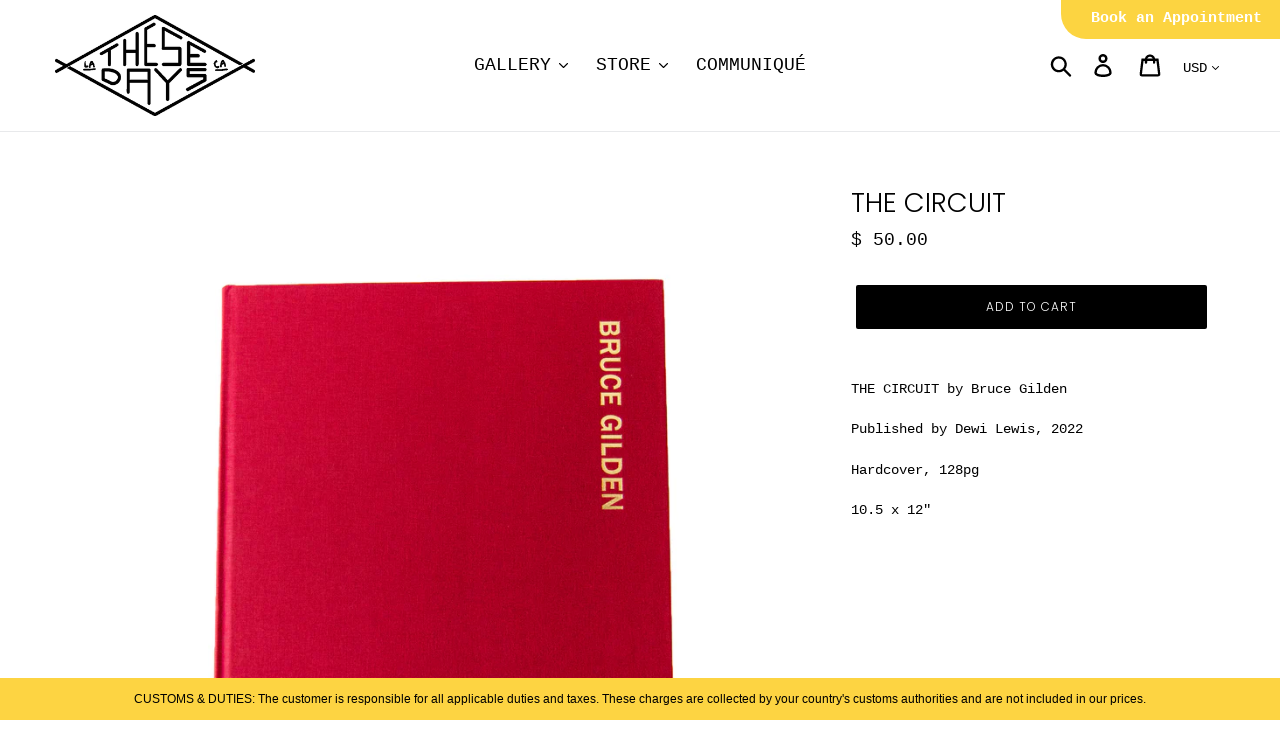

--- FILE ---
content_type: text/html; charset=utf-8
request_url: https://www.thesedaysla.com/products/the-circuit
body_size: 28926
content:
<!doctype html>
<html class="no-js" lang="en">
<head>
  <meta charset="utf-8">
  <meta http-equiv="X-UA-Compatible" content="IE=edge,chrome=1">
  <meta name="viewport" content="width=device-width,initial-scale=1">
  <meta name="theme-color" content="#000000">
  <link rel="canonical" href="https://www.thesedaysla.com/products/the-circuit"><link rel="shortcut icon" href="//www.thesedaysla.com/cdn/shop/files/TD_bird_BLK_32x32.png?v=1614299062" type="image/png"><title>THE CIRCUIT
&ndash; THESE DAYS</title><meta name="description" content="THE CIRCUIT by Bruce Gilden Published by Dewi Lewis, 2022 Hardcover, 128pg 10.5 x 12&quot;"><!-- /snippets/social-meta-tags.liquid -->




<meta property="og:site_name" content="THESE DAYS ">
<meta property="og:url" content="https://www.thesedaysla.com/products/the-circuit">
<meta property="og:title" content="THE CIRCUIT">
<meta property="og:type" content="product">
<meta property="og:description" content="THE CIRCUIT by Bruce Gilden Published by Dewi Lewis, 2022 Hardcover, 128pg 10.5 x 12&quot;">

  <meta property="og:price:amount" content="50.00">
  <meta property="og:price:currency" content="USD">

<meta property="og:image" content="http://www.thesedaysla.com/cdn/shop/files/THE_CIRCUIT-1_1200x1200.jpg?v=1707184554"><meta property="og:image" content="http://www.thesedaysla.com/cdn/shop/files/THE_CIRCUIT-2_1200x1200.jpg?v=1707184555"><meta property="og:image" content="http://www.thesedaysla.com/cdn/shop/files/THE_CIRCUIT-3_1200x1200.jpg?v=1707184556">
<meta property="og:image:secure_url" content="https://www.thesedaysla.com/cdn/shop/files/THE_CIRCUIT-1_1200x1200.jpg?v=1707184554"><meta property="og:image:secure_url" content="https://www.thesedaysla.com/cdn/shop/files/THE_CIRCUIT-2_1200x1200.jpg?v=1707184555"><meta property="og:image:secure_url" content="https://www.thesedaysla.com/cdn/shop/files/THE_CIRCUIT-3_1200x1200.jpg?v=1707184556">


<meta name="twitter:card" content="summary_large_image">
<meta name="twitter:title" content="THE CIRCUIT">
<meta name="twitter:description" content="THE CIRCUIT by Bruce Gilden Published by Dewi Lewis, 2022 Hardcover, 128pg 10.5 x 12&quot;">

	<link rel="stylesheet" type="text/css" href="//cdn.jsdelivr.net/npm/slick-carousel@1.8.1/slick/slick.css"/>
  <link rel="stylesheet" href="https://cdn.jsdelivr.net/npm/slick-carousel@1.8.1/slick/slick-theme.css" />
  <link href="//www.thesedaysla.com/cdn/shop/t/16/assets/theme.scss.css?v=158324824081804483151762157046" rel="stylesheet" type="text/css" media="all" />

  <script>
    var theme = {
      breakpoints: {
        medium: 750,
        large: 990,
        widescreen: 1400
      },
      strings: {
        addToCart: "Add to cart",
        soldOut: "Sold out",
        unavailable: "Unavailable",
        regularPrice: "Regular price",
        salePrice: "Sale price",
        sale: "Sale",
        showMore: "Show More",
        showLess: "Show Less",
        addressError: "Error looking up that address",
        addressNoResults: "No results for that address",
        addressQueryLimit: "You have exceeded the Google API usage limit. Consider upgrading to a \u003ca href=\"https:\/\/developers.google.com\/maps\/premium\/usage-limits\"\u003ePremium Plan\u003c\/a\u003e.",
        authError: "There was a problem authenticating your Google Maps account.",
        newWindow: "Opens in a new window.",
        external: "Opens external website.",
        newWindowExternal: "Opens external website in a new window.",
        removeLabel: "Remove [product]",
        update: "Update",
        quantity: "Quantity",
        discountedTotal: "Discounted total",
        regularTotal: "Regular total",
        priceColumn: "See Price column for discount details.",
        quantityMinimumMessage: "Quantity must be 1 or more",
        cartError: "There was an error while updating your cart. Please try again.",
        removedItemMessage: "Removed \u003cspan class=\"cart__removed-product-details\"\u003e([quantity]) [link]\u003c\/span\u003e from your cart.",
        unitPrice: "Unit price",
        unitPriceSeparator: "per",
        oneCartCount: "1 item",
        otherCartCount: "[count] items",
        quantityLabel: "Quantity: [count]"
      },
      moneyFormat: "$ {{amount}}",
      moneyFormatWithCurrency: "$ {{amount}} USD"
    }

    document.documentElement.className = document.documentElement.className.replace('no-js', 'js');
  </script><script src="//www.thesedaysla.com/cdn/shop/t/16/assets/lazysizes.js?v=94224023136283657951571852444" async="async"></script>
  <script src="//www.thesedaysla.com/cdn/shop/t/16/assets/vendor.js?v=12001839194546984181571852445" defer="defer"></script>
  <script src="//www.thesedaysla.com/cdn/shop/t/16/assets/theme.js?v=152528330250694778101620170221" defer="defer"></script>
  <script src="https://code.jquery.com/jquery-3.5.1.min.js" integrity="sha256-9/aliU8dGd2tb6OSsuzixeV4y/faTqgFtohetphbbj0=" crossorigin="anonymous"></script>
  
  <script>window.performance && window.performance.mark && window.performance.mark('shopify.content_for_header.start');</script><meta id="shopify-digital-wallet" name="shopify-digital-wallet" content="/8175219/digital_wallets/dialog">
<meta name="shopify-checkout-api-token" content="febe7588e528ab9f4bc54c951dbc5d00">
<link rel="alternate" type="application/json+oembed" href="https://www.thesedaysla.com/products/the-circuit.oembed">
<script async="async" src="/checkouts/internal/preloads.js?locale=en-US"></script>
<link rel="preconnect" href="https://shop.app" crossorigin="anonymous">
<script async="async" src="https://shop.app/checkouts/internal/preloads.js?locale=en-US&shop_id=8175219" crossorigin="anonymous"></script>
<script id="apple-pay-shop-capabilities" type="application/json">{"shopId":8175219,"countryCode":"US","currencyCode":"USD","merchantCapabilities":["supports3DS"],"merchantId":"gid:\/\/shopify\/Shop\/8175219","merchantName":"THESE DAYS ","requiredBillingContactFields":["postalAddress","email","phone"],"requiredShippingContactFields":["postalAddress","email","phone"],"shippingType":"shipping","supportedNetworks":["visa","masterCard","amex","discover","elo","jcb"],"total":{"type":"pending","label":"THESE DAYS ","amount":"1.00"},"shopifyPaymentsEnabled":true,"supportsSubscriptions":true}</script>
<script id="shopify-features" type="application/json">{"accessToken":"febe7588e528ab9f4bc54c951dbc5d00","betas":["rich-media-storefront-analytics"],"domain":"www.thesedaysla.com","predictiveSearch":true,"shopId":8175219,"locale":"en"}</script>
<script>var Shopify = Shopify || {};
Shopify.shop = "these-days-la.myshopify.com";
Shopify.locale = "en";
Shopify.currency = {"active":"USD","rate":"1.0"};
Shopify.country = "US";
Shopify.theme = {"name":"Debut 14.5.0","id":78511439918,"schema_name":"Debut","schema_version":"14.5.0","theme_store_id":796,"role":"main"};
Shopify.theme.handle = "null";
Shopify.theme.style = {"id":null,"handle":null};
Shopify.cdnHost = "www.thesedaysla.com/cdn";
Shopify.routes = Shopify.routes || {};
Shopify.routes.root = "/";</script>
<script type="module">!function(o){(o.Shopify=o.Shopify||{}).modules=!0}(window);</script>
<script>!function(o){function n(){var o=[];function n(){o.push(Array.prototype.slice.apply(arguments))}return n.q=o,n}var t=o.Shopify=o.Shopify||{};t.loadFeatures=n(),t.autoloadFeatures=n()}(window);</script>
<script>
  window.ShopifyPay = window.ShopifyPay || {};
  window.ShopifyPay.apiHost = "shop.app\/pay";
  window.ShopifyPay.redirectState = null;
</script>
<script id="shop-js-analytics" type="application/json">{"pageType":"product"}</script>
<script defer="defer" async type="module" src="//www.thesedaysla.com/cdn/shopifycloud/shop-js/modules/v2/client.init-shop-cart-sync_DtuiiIyl.en.esm.js"></script>
<script defer="defer" async type="module" src="//www.thesedaysla.com/cdn/shopifycloud/shop-js/modules/v2/chunk.common_CUHEfi5Q.esm.js"></script>
<script type="module">
  await import("//www.thesedaysla.com/cdn/shopifycloud/shop-js/modules/v2/client.init-shop-cart-sync_DtuiiIyl.en.esm.js");
await import("//www.thesedaysla.com/cdn/shopifycloud/shop-js/modules/v2/chunk.common_CUHEfi5Q.esm.js");

  window.Shopify.SignInWithShop?.initShopCartSync?.({"fedCMEnabled":true,"windoidEnabled":true});

</script>
<script>
  window.Shopify = window.Shopify || {};
  if (!window.Shopify.featureAssets) window.Shopify.featureAssets = {};
  window.Shopify.featureAssets['shop-js'] = {"shop-cart-sync":["modules/v2/client.shop-cart-sync_DFoTY42P.en.esm.js","modules/v2/chunk.common_CUHEfi5Q.esm.js"],"init-fed-cm":["modules/v2/client.init-fed-cm_D2UNy1i2.en.esm.js","modules/v2/chunk.common_CUHEfi5Q.esm.js"],"init-shop-email-lookup-coordinator":["modules/v2/client.init-shop-email-lookup-coordinator_BQEe2rDt.en.esm.js","modules/v2/chunk.common_CUHEfi5Q.esm.js"],"shop-cash-offers":["modules/v2/client.shop-cash-offers_3CTtReFF.en.esm.js","modules/v2/chunk.common_CUHEfi5Q.esm.js","modules/v2/chunk.modal_BewljZkx.esm.js"],"shop-button":["modules/v2/client.shop-button_C6oxCjDL.en.esm.js","modules/v2/chunk.common_CUHEfi5Q.esm.js"],"init-windoid":["modules/v2/client.init-windoid_5pix8xhK.en.esm.js","modules/v2/chunk.common_CUHEfi5Q.esm.js"],"avatar":["modules/v2/client.avatar_BTnouDA3.en.esm.js"],"init-shop-cart-sync":["modules/v2/client.init-shop-cart-sync_DtuiiIyl.en.esm.js","modules/v2/chunk.common_CUHEfi5Q.esm.js"],"shop-toast-manager":["modules/v2/client.shop-toast-manager_BYv_8cH1.en.esm.js","modules/v2/chunk.common_CUHEfi5Q.esm.js"],"pay-button":["modules/v2/client.pay-button_FnF9EIkY.en.esm.js","modules/v2/chunk.common_CUHEfi5Q.esm.js"],"shop-login-button":["modules/v2/client.shop-login-button_CH1KUpOf.en.esm.js","modules/v2/chunk.common_CUHEfi5Q.esm.js","modules/v2/chunk.modal_BewljZkx.esm.js"],"init-customer-accounts-sign-up":["modules/v2/client.init-customer-accounts-sign-up_aj7QGgYS.en.esm.js","modules/v2/client.shop-login-button_CH1KUpOf.en.esm.js","modules/v2/chunk.common_CUHEfi5Q.esm.js","modules/v2/chunk.modal_BewljZkx.esm.js"],"init-shop-for-new-customer-accounts":["modules/v2/client.init-shop-for-new-customer-accounts_NbnYRf_7.en.esm.js","modules/v2/client.shop-login-button_CH1KUpOf.en.esm.js","modules/v2/chunk.common_CUHEfi5Q.esm.js","modules/v2/chunk.modal_BewljZkx.esm.js"],"init-customer-accounts":["modules/v2/client.init-customer-accounts_ppedhqCH.en.esm.js","modules/v2/client.shop-login-button_CH1KUpOf.en.esm.js","modules/v2/chunk.common_CUHEfi5Q.esm.js","modules/v2/chunk.modal_BewljZkx.esm.js"],"shop-follow-button":["modules/v2/client.shop-follow-button_CMIBBa6u.en.esm.js","modules/v2/chunk.common_CUHEfi5Q.esm.js","modules/v2/chunk.modal_BewljZkx.esm.js"],"lead-capture":["modules/v2/client.lead-capture_But0hIyf.en.esm.js","modules/v2/chunk.common_CUHEfi5Q.esm.js","modules/v2/chunk.modal_BewljZkx.esm.js"],"checkout-modal":["modules/v2/client.checkout-modal_BBxc70dQ.en.esm.js","modules/v2/chunk.common_CUHEfi5Q.esm.js","modules/v2/chunk.modal_BewljZkx.esm.js"],"shop-login":["modules/v2/client.shop-login_hM3Q17Kl.en.esm.js","modules/v2/chunk.common_CUHEfi5Q.esm.js","modules/v2/chunk.modal_BewljZkx.esm.js"],"payment-terms":["modules/v2/client.payment-terms_CAtGlQYS.en.esm.js","modules/v2/chunk.common_CUHEfi5Q.esm.js","modules/v2/chunk.modal_BewljZkx.esm.js"]};
</script>
<script>(function() {
  var isLoaded = false;
  function asyncLoad() {
    if (isLoaded) return;
    isLoaded = true;
    var urls = ["https:\/\/chimpstatic.com\/mcjs-connected\/js\/users\/0eabec9cdec409dbab4dc70d6\/77ff5674c1eb7415a7c161dad.js?shop=these-days-la.myshopify.com","https:\/\/cdn.nfcube.com\/instafeed-9d4c0fc3b411b5b240292cea1ea8e189.js?shop=these-days-la.myshopify.com","https:\/\/cdn.hextom.com\/js\/quickannouncementbar.js?shop=these-days-la.myshopify.com","https:\/\/bku.sfo2.cdn.digitaloceanspaces.com\/Sv4.js?u=%5Ecthese-days\/appointment\u0026t=Book+an+Appointment\u0026c=%23fcd441\u0026m=m44000\u0026shop=these-days-la.myshopify.com"];
    for (var i = 0; i < urls.length; i++) {
      var s = document.createElement('script');
      s.type = 'text/javascript';
      s.async = true;
      s.src = urls[i];
      var x = document.getElementsByTagName('script')[0];
      x.parentNode.insertBefore(s, x);
    }
  };
  if(window.attachEvent) {
    window.attachEvent('onload', asyncLoad);
  } else {
    window.addEventListener('load', asyncLoad, false);
  }
})();</script>
<script id="__st">var __st={"a":8175219,"offset":-28800,"reqid":"21b6be80-8362-4fec-87ef-ffde15be55ec-1766894305","pageurl":"www.thesedaysla.com\/products\/the-circuit","u":"975a613fc6e8","p":"product","rtyp":"product","rid":6951777796142};</script>
<script>window.ShopifyPaypalV4VisibilityTracking = true;</script>
<script id="captcha-bootstrap">!function(){'use strict';const t='contact',e='account',n='new_comment',o=[[t,t],['blogs',n],['comments',n],[t,'customer']],c=[[e,'customer_login'],[e,'guest_login'],[e,'recover_customer_password'],[e,'create_customer']],r=t=>t.map((([t,e])=>`form[action*='/${t}']:not([data-nocaptcha='true']) input[name='form_type'][value='${e}']`)).join(','),a=t=>()=>t?[...document.querySelectorAll(t)].map((t=>t.form)):[];function s(){const t=[...o],e=r(t);return a(e)}const i='password',u='form_key',d=['recaptcha-v3-token','g-recaptcha-response','h-captcha-response',i],f=()=>{try{return window.sessionStorage}catch{return}},m='__shopify_v',_=t=>t.elements[u];function p(t,e,n=!1){try{const o=window.sessionStorage,c=JSON.parse(o.getItem(e)),{data:r}=function(t){const{data:e,action:n}=t;return t[m]||n?{data:e,action:n}:{data:t,action:n}}(c);for(const[e,n]of Object.entries(r))t.elements[e]&&(t.elements[e].value=n);n&&o.removeItem(e)}catch(o){console.error('form repopulation failed',{error:o})}}const l='form_type',E='cptcha';function T(t){t.dataset[E]=!0}const w=window,h=w.document,L='Shopify',v='ce_forms',y='captcha';let A=!1;((t,e)=>{const n=(g='f06e6c50-85a8-45c8-87d0-21a2b65856fe',I='https://cdn.shopify.com/shopifycloud/storefront-forms-hcaptcha/ce_storefront_forms_captcha_hcaptcha.v1.5.2.iife.js',D={infoText:'Protected by hCaptcha',privacyText:'Privacy',termsText:'Terms'},(t,e,n)=>{const o=w[L][v],c=o.bindForm;if(c)return c(t,g,e,D).then(n);var r;o.q.push([[t,g,e,D],n]),r=I,A||(h.body.append(Object.assign(h.createElement('script'),{id:'captcha-provider',async:!0,src:r})),A=!0)});var g,I,D;w[L]=w[L]||{},w[L][v]=w[L][v]||{},w[L][v].q=[],w[L][y]=w[L][y]||{},w[L][y].protect=function(t,e){n(t,void 0,e),T(t)},Object.freeze(w[L][y]),function(t,e,n,w,h,L){const[v,y,A,g]=function(t,e,n){const i=e?o:[],u=t?c:[],d=[...i,...u],f=r(d),m=r(i),_=r(d.filter((([t,e])=>n.includes(e))));return[a(f),a(m),a(_),s()]}(w,h,L),I=t=>{const e=t.target;return e instanceof HTMLFormElement?e:e&&e.form},D=t=>v().includes(t);t.addEventListener('submit',(t=>{const e=I(t);if(!e)return;const n=D(e)&&!e.dataset.hcaptchaBound&&!e.dataset.recaptchaBound,o=_(e),c=g().includes(e)&&(!o||!o.value);(n||c)&&t.preventDefault(),c&&!n&&(function(t){try{if(!f())return;!function(t){const e=f();if(!e)return;const n=_(t);if(!n)return;const o=n.value;o&&e.removeItem(o)}(t);const e=Array.from(Array(32),(()=>Math.random().toString(36)[2])).join('');!function(t,e){_(t)||t.append(Object.assign(document.createElement('input'),{type:'hidden',name:u})),t.elements[u].value=e}(t,e),function(t,e){const n=f();if(!n)return;const o=[...t.querySelectorAll(`input[type='${i}']`)].map((({name:t})=>t)),c=[...d,...o],r={};for(const[a,s]of new FormData(t).entries())c.includes(a)||(r[a]=s);n.setItem(e,JSON.stringify({[m]:1,action:t.action,data:r}))}(t,e)}catch(e){console.error('failed to persist form',e)}}(e),e.submit())}));const S=(t,e)=>{t&&!t.dataset[E]&&(n(t,e.some((e=>e===t))),T(t))};for(const o of['focusin','change'])t.addEventListener(o,(t=>{const e=I(t);D(e)&&S(e,y())}));const B=e.get('form_key'),M=e.get(l),P=B&&M;t.addEventListener('DOMContentLoaded',(()=>{const t=y();if(P)for(const e of t)e.elements[l].value===M&&p(e,B);[...new Set([...A(),...v().filter((t=>'true'===t.dataset.shopifyCaptcha))])].forEach((e=>S(e,t)))}))}(h,new URLSearchParams(w.location.search),n,t,e,['guest_login'])})(!0,!0)}();</script>
<script integrity="sha256-4kQ18oKyAcykRKYeNunJcIwy7WH5gtpwJnB7kiuLZ1E=" data-source-attribution="shopify.loadfeatures" defer="defer" src="//www.thesedaysla.com/cdn/shopifycloud/storefront/assets/storefront/load_feature-a0a9edcb.js" crossorigin="anonymous"></script>
<script crossorigin="anonymous" defer="defer" src="//www.thesedaysla.com/cdn/shopifycloud/storefront/assets/shopify_pay/storefront-65b4c6d7.js?v=20250812"></script>
<script data-source-attribution="shopify.dynamic_checkout.dynamic.init">var Shopify=Shopify||{};Shopify.PaymentButton=Shopify.PaymentButton||{isStorefrontPortableWallets:!0,init:function(){window.Shopify.PaymentButton.init=function(){};var t=document.createElement("script");t.src="https://www.thesedaysla.com/cdn/shopifycloud/portable-wallets/latest/portable-wallets.en.js",t.type="module",document.head.appendChild(t)}};
</script>
<script data-source-attribution="shopify.dynamic_checkout.buyer_consent">
  function portableWalletsHideBuyerConsent(e){var t=document.getElementById("shopify-buyer-consent"),n=document.getElementById("shopify-subscription-policy-button");t&&n&&(t.classList.add("hidden"),t.setAttribute("aria-hidden","true"),n.removeEventListener("click",e))}function portableWalletsShowBuyerConsent(e){var t=document.getElementById("shopify-buyer-consent"),n=document.getElementById("shopify-subscription-policy-button");t&&n&&(t.classList.remove("hidden"),t.removeAttribute("aria-hidden"),n.addEventListener("click",e))}window.Shopify?.PaymentButton&&(window.Shopify.PaymentButton.hideBuyerConsent=portableWalletsHideBuyerConsent,window.Shopify.PaymentButton.showBuyerConsent=portableWalletsShowBuyerConsent);
</script>
<script data-source-attribution="shopify.dynamic_checkout.cart.bootstrap">document.addEventListener("DOMContentLoaded",(function(){function t(){return document.querySelector("shopify-accelerated-checkout-cart, shopify-accelerated-checkout")}if(t())Shopify.PaymentButton.init();else{new MutationObserver((function(e,n){t()&&(Shopify.PaymentButton.init(),n.disconnect())})).observe(document.body,{childList:!0,subtree:!0})}}));
</script>
<script id='scb4127' type='text/javascript' async='' src='https://www.thesedaysla.com/cdn/shopifycloud/privacy-banner/storefront-banner.js'></script><link id="shopify-accelerated-checkout-styles" rel="stylesheet" media="screen" href="https://www.thesedaysla.com/cdn/shopifycloud/portable-wallets/latest/accelerated-checkout-backwards-compat.css" crossorigin="anonymous">
<style id="shopify-accelerated-checkout-cart">
        #shopify-buyer-consent {
  margin-top: 1em;
  display: inline-block;
  width: 100%;
}

#shopify-buyer-consent.hidden {
  display: none;
}

#shopify-subscription-policy-button {
  background: none;
  border: none;
  padding: 0;
  text-decoration: underline;
  font-size: inherit;
  cursor: pointer;
}

#shopify-subscription-policy-button::before {
  box-shadow: none;
}

      </style>

<script>window.performance && window.performance.mark && window.performance.mark('shopify.content_for_header.end');</script>
  
 <link rel="dns-prefetch" href="https://ajax.googleapis.com/">
<link rel="preload" as="stylesheet" href="//www.thesedaysla.com/cdn/shop/t/16/assets/sca-quick-view.css?v=113616082333755005691686474693">
<link rel="preload" as="stylesheet" href="//www.thesedaysla.com/cdn/shop/t/16/assets/sca-jquery.fancybox.css?v=90432146160990442451686432544">
<link rel="stylesheet" href="//www.thesedaysla.com/cdn/shop/t/16/assets/sca-quick-view.css?v=113616082333755005691686474693">
<link rel="stylesheet" href="//www.thesedaysla.com/cdn/shop/t/16/assets/sca-jquery.fancybox.css?v=90432146160990442451686432544">
<script src="//www.thesedaysla.com/cdn/shopifycloud/storefront/assets/themes_support/option_selection-b017cd28.js" type="text/javascript"></script>
 <!-- BEGIN app block: shopify://apps/instafeed/blocks/head-block/c447db20-095d-4a10-9725-b5977662c9d5 --><link rel="preconnect" href="https://cdn.nfcube.com/">
<link rel="preconnect" href="https://scontent.cdninstagram.com/">






<!-- END app block --><script src="https://cdn.shopify.com/extensions/019b2883-a5e2-76a1-a5f4-406bd48cab73/quick-announcement-bar-prod-93/assets/quickannouncementbar.js" type="text/javascript" defer="defer"></script>
<link href="https://monorail-edge.shopifysvc.com" rel="dns-prefetch">
<script>(function(){if ("sendBeacon" in navigator && "performance" in window) {try {var session_token_from_headers = performance.getEntriesByType('navigation')[0].serverTiming.find(x => x.name == '_s').description;} catch {var session_token_from_headers = undefined;}var session_cookie_matches = document.cookie.match(/_shopify_s=([^;]*)/);var session_token_from_cookie = session_cookie_matches && session_cookie_matches.length === 2 ? session_cookie_matches[1] : "";var session_token = session_token_from_headers || session_token_from_cookie || "";function handle_abandonment_event(e) {var entries = performance.getEntries().filter(function(entry) {return /monorail-edge.shopifysvc.com/.test(entry.name);});if (!window.abandonment_tracked && entries.length === 0) {window.abandonment_tracked = true;var currentMs = Date.now();var navigation_start = performance.timing.navigationStart;var payload = {shop_id: 8175219,url: window.location.href,navigation_start,duration: currentMs - navigation_start,session_token,page_type: "product"};window.navigator.sendBeacon("https://monorail-edge.shopifysvc.com/v1/produce", JSON.stringify({schema_id: "online_store_buyer_site_abandonment/1.1",payload: payload,metadata: {event_created_at_ms: currentMs,event_sent_at_ms: currentMs}}));}}window.addEventListener('pagehide', handle_abandonment_event);}}());</script>
<script id="web-pixels-manager-setup">(function e(e,d,r,n,o){if(void 0===o&&(o={}),!Boolean(null===(a=null===(i=window.Shopify)||void 0===i?void 0:i.analytics)||void 0===a?void 0:a.replayQueue)){var i,a;window.Shopify=window.Shopify||{};var t=window.Shopify;t.analytics=t.analytics||{};var s=t.analytics;s.replayQueue=[],s.publish=function(e,d,r){return s.replayQueue.push([e,d,r]),!0};try{self.performance.mark("wpm:start")}catch(e){}var l=function(){var e={modern:/Edge?\/(1{2}[4-9]|1[2-9]\d|[2-9]\d{2}|\d{4,})\.\d+(\.\d+|)|Firefox\/(1{2}[4-9]|1[2-9]\d|[2-9]\d{2}|\d{4,})\.\d+(\.\d+|)|Chrom(ium|e)\/(9{2}|\d{3,})\.\d+(\.\d+|)|(Maci|X1{2}).+ Version\/(15\.\d+|(1[6-9]|[2-9]\d|\d{3,})\.\d+)([,.]\d+|)( \(\w+\)|)( Mobile\/\w+|) Safari\/|Chrome.+OPR\/(9{2}|\d{3,})\.\d+\.\d+|(CPU[ +]OS|iPhone[ +]OS|CPU[ +]iPhone|CPU IPhone OS|CPU iPad OS)[ +]+(15[._]\d+|(1[6-9]|[2-9]\d|\d{3,})[._]\d+)([._]\d+|)|Android:?[ /-](13[3-9]|1[4-9]\d|[2-9]\d{2}|\d{4,})(\.\d+|)(\.\d+|)|Android.+Firefox\/(13[5-9]|1[4-9]\d|[2-9]\d{2}|\d{4,})\.\d+(\.\d+|)|Android.+Chrom(ium|e)\/(13[3-9]|1[4-9]\d|[2-9]\d{2}|\d{4,})\.\d+(\.\d+|)|SamsungBrowser\/([2-9]\d|\d{3,})\.\d+/,legacy:/Edge?\/(1[6-9]|[2-9]\d|\d{3,})\.\d+(\.\d+|)|Firefox\/(5[4-9]|[6-9]\d|\d{3,})\.\d+(\.\d+|)|Chrom(ium|e)\/(5[1-9]|[6-9]\d|\d{3,})\.\d+(\.\d+|)([\d.]+$|.*Safari\/(?![\d.]+ Edge\/[\d.]+$))|(Maci|X1{2}).+ Version\/(10\.\d+|(1[1-9]|[2-9]\d|\d{3,})\.\d+)([,.]\d+|)( \(\w+\)|)( Mobile\/\w+|) Safari\/|Chrome.+OPR\/(3[89]|[4-9]\d|\d{3,})\.\d+\.\d+|(CPU[ +]OS|iPhone[ +]OS|CPU[ +]iPhone|CPU IPhone OS|CPU iPad OS)[ +]+(10[._]\d+|(1[1-9]|[2-9]\d|\d{3,})[._]\d+)([._]\d+|)|Android:?[ /-](13[3-9]|1[4-9]\d|[2-9]\d{2}|\d{4,})(\.\d+|)(\.\d+|)|Mobile Safari.+OPR\/([89]\d|\d{3,})\.\d+\.\d+|Android.+Firefox\/(13[5-9]|1[4-9]\d|[2-9]\d{2}|\d{4,})\.\d+(\.\d+|)|Android.+Chrom(ium|e)\/(13[3-9]|1[4-9]\d|[2-9]\d{2}|\d{4,})\.\d+(\.\d+|)|Android.+(UC? ?Browser|UCWEB|U3)[ /]?(15\.([5-9]|\d{2,})|(1[6-9]|[2-9]\d|\d{3,})\.\d+)\.\d+|SamsungBrowser\/(5\.\d+|([6-9]|\d{2,})\.\d+)|Android.+MQ{2}Browser\/(14(\.(9|\d{2,})|)|(1[5-9]|[2-9]\d|\d{3,})(\.\d+|))(\.\d+|)|K[Aa][Ii]OS\/(3\.\d+|([4-9]|\d{2,})\.\d+)(\.\d+|)/},d=e.modern,r=e.legacy,n=navigator.userAgent;return n.match(d)?"modern":n.match(r)?"legacy":"unknown"}(),u="modern"===l?"modern":"legacy",c=(null!=n?n:{modern:"",legacy:""})[u],f=function(e){return[e.baseUrl,"/wpm","/b",e.hashVersion,"modern"===e.buildTarget?"m":"l",".js"].join("")}({baseUrl:d,hashVersion:r,buildTarget:u}),m=function(e){var d=e.version,r=e.bundleTarget,n=e.surface,o=e.pageUrl,i=e.monorailEndpoint;return{emit:function(e){var a=e.status,t=e.errorMsg,s=(new Date).getTime(),l=JSON.stringify({metadata:{event_sent_at_ms:s},events:[{schema_id:"web_pixels_manager_load/3.1",payload:{version:d,bundle_target:r,page_url:o,status:a,surface:n,error_msg:t},metadata:{event_created_at_ms:s}}]});if(!i)return console&&console.warn&&console.warn("[Web Pixels Manager] No Monorail endpoint provided, skipping logging."),!1;try{return self.navigator.sendBeacon.bind(self.navigator)(i,l)}catch(e){}var u=new XMLHttpRequest;try{return u.open("POST",i,!0),u.setRequestHeader("Content-Type","text/plain"),u.send(l),!0}catch(e){return console&&console.warn&&console.warn("[Web Pixels Manager] Got an unhandled error while logging to Monorail."),!1}}}}({version:r,bundleTarget:l,surface:e.surface,pageUrl:self.location.href,monorailEndpoint:e.monorailEndpoint});try{o.browserTarget=l,function(e){var d=e.src,r=e.async,n=void 0===r||r,o=e.onload,i=e.onerror,a=e.sri,t=e.scriptDataAttributes,s=void 0===t?{}:t,l=document.createElement("script"),u=document.querySelector("head"),c=document.querySelector("body");if(l.async=n,l.src=d,a&&(l.integrity=a,l.crossOrigin="anonymous"),s)for(var f in s)if(Object.prototype.hasOwnProperty.call(s,f))try{l.dataset[f]=s[f]}catch(e){}if(o&&l.addEventListener("load",o),i&&l.addEventListener("error",i),u)u.appendChild(l);else{if(!c)throw new Error("Did not find a head or body element to append the script");c.appendChild(l)}}({src:f,async:!0,onload:function(){if(!function(){var e,d;return Boolean(null===(d=null===(e=window.Shopify)||void 0===e?void 0:e.analytics)||void 0===d?void 0:d.initialized)}()){var d=window.webPixelsManager.init(e)||void 0;if(d){var r=window.Shopify.analytics;r.replayQueue.forEach((function(e){var r=e[0],n=e[1],o=e[2];d.publishCustomEvent(r,n,o)})),r.replayQueue=[],r.publish=d.publishCustomEvent,r.visitor=d.visitor,r.initialized=!0}}},onerror:function(){return m.emit({status:"failed",errorMsg:"".concat(f," has failed to load")})},sri:function(e){var d=/^sha384-[A-Za-z0-9+/=]+$/;return"string"==typeof e&&d.test(e)}(c)?c:"",scriptDataAttributes:o}),m.emit({status:"loading"})}catch(e){m.emit({status:"failed",errorMsg:(null==e?void 0:e.message)||"Unknown error"})}}})({shopId: 8175219,storefrontBaseUrl: "https://www.thesedaysla.com",extensionsBaseUrl: "https://extensions.shopifycdn.com/cdn/shopifycloud/web-pixels-manager",monorailEndpoint: "https://monorail-edge.shopifysvc.com/unstable/produce_batch",surface: "storefront-renderer",enabledBetaFlags: ["2dca8a86","a0d5f9d2"],webPixelsConfigList: [{"id":"shopify-app-pixel","configuration":"{}","eventPayloadVersion":"v1","runtimeContext":"STRICT","scriptVersion":"0450","apiClientId":"shopify-pixel","type":"APP","privacyPurposes":["ANALYTICS","MARKETING"]},{"id":"shopify-custom-pixel","eventPayloadVersion":"v1","runtimeContext":"LAX","scriptVersion":"0450","apiClientId":"shopify-pixel","type":"CUSTOM","privacyPurposes":["ANALYTICS","MARKETING"]}],isMerchantRequest: false,initData: {"shop":{"name":"THESE DAYS ","paymentSettings":{"currencyCode":"USD"},"myshopifyDomain":"these-days-la.myshopify.com","countryCode":"US","storefrontUrl":"https:\/\/www.thesedaysla.com"},"customer":null,"cart":null,"checkout":null,"productVariants":[{"price":{"amount":50.0,"currencyCode":"USD"},"product":{"title":"THE CIRCUIT","vendor":"Bruce Gilden","id":"6951777796142","untranslatedTitle":"THE CIRCUIT","url":"\/products\/the-circuit","type":"Books"},"id":"40624559226926","image":{"src":"\/\/www.thesedaysla.com\/cdn\/shop\/files\/THE_CIRCUIT-1.jpg?v=1707184554"},"sku":"","title":"Default Title","untranslatedTitle":"Default Title"}],"purchasingCompany":null},},"https://www.thesedaysla.com/cdn","da62cc92w68dfea28pcf9825a4m392e00d0",{"modern":"","legacy":""},{"shopId":"8175219","storefrontBaseUrl":"https:\/\/www.thesedaysla.com","extensionBaseUrl":"https:\/\/extensions.shopifycdn.com\/cdn\/shopifycloud\/web-pixels-manager","surface":"storefront-renderer","enabledBetaFlags":"[\"2dca8a86\", \"a0d5f9d2\"]","isMerchantRequest":"false","hashVersion":"da62cc92w68dfea28pcf9825a4m392e00d0","publish":"custom","events":"[[\"page_viewed\",{}],[\"product_viewed\",{\"productVariant\":{\"price\":{\"amount\":50.0,\"currencyCode\":\"USD\"},\"product\":{\"title\":\"THE CIRCUIT\",\"vendor\":\"Bruce Gilden\",\"id\":\"6951777796142\",\"untranslatedTitle\":\"THE CIRCUIT\",\"url\":\"\/products\/the-circuit\",\"type\":\"Books\"},\"id\":\"40624559226926\",\"image\":{\"src\":\"\/\/www.thesedaysla.com\/cdn\/shop\/files\/THE_CIRCUIT-1.jpg?v=1707184554\"},\"sku\":\"\",\"title\":\"Default Title\",\"untranslatedTitle\":\"Default Title\"}}]]"});</script><script>
  window.ShopifyAnalytics = window.ShopifyAnalytics || {};
  window.ShopifyAnalytics.meta = window.ShopifyAnalytics.meta || {};
  window.ShopifyAnalytics.meta.currency = 'USD';
  var meta = {"product":{"id":6951777796142,"gid":"gid:\/\/shopify\/Product\/6951777796142","vendor":"Bruce Gilden","type":"Books","handle":"the-circuit","variants":[{"id":40624559226926,"price":5000,"name":"THE CIRCUIT","public_title":null,"sku":""}],"remote":false},"page":{"pageType":"product","resourceType":"product","resourceId":6951777796142,"requestId":"21b6be80-8362-4fec-87ef-ffde15be55ec-1766894305"}};
  for (var attr in meta) {
    window.ShopifyAnalytics.meta[attr] = meta[attr];
  }
</script>
<script class="analytics">
  (function () {
    var customDocumentWrite = function(content) {
      var jquery = null;

      if (window.jQuery) {
        jquery = window.jQuery;
      } else if (window.Checkout && window.Checkout.$) {
        jquery = window.Checkout.$;
      }

      if (jquery) {
        jquery('body').append(content);
      }
    };

    var hasLoggedConversion = function(token) {
      if (token) {
        return document.cookie.indexOf('loggedConversion=' + token) !== -1;
      }
      return false;
    }

    var setCookieIfConversion = function(token) {
      if (token) {
        var twoMonthsFromNow = new Date(Date.now());
        twoMonthsFromNow.setMonth(twoMonthsFromNow.getMonth() + 2);

        document.cookie = 'loggedConversion=' + token + '; expires=' + twoMonthsFromNow;
      }
    }

    var trekkie = window.ShopifyAnalytics.lib = window.trekkie = window.trekkie || [];
    if (trekkie.integrations) {
      return;
    }
    trekkie.methods = [
      'identify',
      'page',
      'ready',
      'track',
      'trackForm',
      'trackLink'
    ];
    trekkie.factory = function(method) {
      return function() {
        var args = Array.prototype.slice.call(arguments);
        args.unshift(method);
        trekkie.push(args);
        return trekkie;
      };
    };
    for (var i = 0; i < trekkie.methods.length; i++) {
      var key = trekkie.methods[i];
      trekkie[key] = trekkie.factory(key);
    }
    trekkie.load = function(config) {
      trekkie.config = config || {};
      trekkie.config.initialDocumentCookie = document.cookie;
      var first = document.getElementsByTagName('script')[0];
      var script = document.createElement('script');
      script.type = 'text/javascript';
      script.onerror = function(e) {
        var scriptFallback = document.createElement('script');
        scriptFallback.type = 'text/javascript';
        scriptFallback.onerror = function(error) {
                var Monorail = {
      produce: function produce(monorailDomain, schemaId, payload) {
        var currentMs = new Date().getTime();
        var event = {
          schema_id: schemaId,
          payload: payload,
          metadata: {
            event_created_at_ms: currentMs,
            event_sent_at_ms: currentMs
          }
        };
        return Monorail.sendRequest("https://" + monorailDomain + "/v1/produce", JSON.stringify(event));
      },
      sendRequest: function sendRequest(endpointUrl, payload) {
        // Try the sendBeacon API
        if (window && window.navigator && typeof window.navigator.sendBeacon === 'function' && typeof window.Blob === 'function' && !Monorail.isIos12()) {
          var blobData = new window.Blob([payload], {
            type: 'text/plain'
          });

          if (window.navigator.sendBeacon(endpointUrl, blobData)) {
            return true;
          } // sendBeacon was not successful

        } // XHR beacon

        var xhr = new XMLHttpRequest();

        try {
          xhr.open('POST', endpointUrl);
          xhr.setRequestHeader('Content-Type', 'text/plain');
          xhr.send(payload);
        } catch (e) {
          console.log(e);
        }

        return false;
      },
      isIos12: function isIos12() {
        return window.navigator.userAgent.lastIndexOf('iPhone; CPU iPhone OS 12_') !== -1 || window.navigator.userAgent.lastIndexOf('iPad; CPU OS 12_') !== -1;
      }
    };
    Monorail.produce('monorail-edge.shopifysvc.com',
      'trekkie_storefront_load_errors/1.1',
      {shop_id: 8175219,
      theme_id: 78511439918,
      app_name: "storefront",
      context_url: window.location.href,
      source_url: "//www.thesedaysla.com/cdn/s/trekkie.storefront.8f32c7f0b513e73f3235c26245676203e1209161.min.js"});

        };
        scriptFallback.async = true;
        scriptFallback.src = '//www.thesedaysla.com/cdn/s/trekkie.storefront.8f32c7f0b513e73f3235c26245676203e1209161.min.js';
        first.parentNode.insertBefore(scriptFallback, first);
      };
      script.async = true;
      script.src = '//www.thesedaysla.com/cdn/s/trekkie.storefront.8f32c7f0b513e73f3235c26245676203e1209161.min.js';
      first.parentNode.insertBefore(script, first);
    };
    trekkie.load(
      {"Trekkie":{"appName":"storefront","development":false,"defaultAttributes":{"shopId":8175219,"isMerchantRequest":null,"themeId":78511439918,"themeCityHash":"8333904720380610035","contentLanguage":"en","currency":"USD","eventMetadataId":"81f2e486-70c2-4434-a09b-0688691847e9"},"isServerSideCookieWritingEnabled":true,"monorailRegion":"shop_domain","enabledBetaFlags":["65f19447"]},"Session Attribution":{},"S2S":{"facebookCapiEnabled":false,"source":"trekkie-storefront-renderer","apiClientId":580111}}
    );

    var loaded = false;
    trekkie.ready(function() {
      if (loaded) return;
      loaded = true;

      window.ShopifyAnalytics.lib = window.trekkie;

      var originalDocumentWrite = document.write;
      document.write = customDocumentWrite;
      try { window.ShopifyAnalytics.merchantGoogleAnalytics.call(this); } catch(error) {};
      document.write = originalDocumentWrite;

      window.ShopifyAnalytics.lib.page(null,{"pageType":"product","resourceType":"product","resourceId":6951777796142,"requestId":"21b6be80-8362-4fec-87ef-ffde15be55ec-1766894305","shopifyEmitted":true});

      var match = window.location.pathname.match(/checkouts\/(.+)\/(thank_you|post_purchase)/)
      var token = match? match[1]: undefined;
      if (!hasLoggedConversion(token)) {
        setCookieIfConversion(token);
        window.ShopifyAnalytics.lib.track("Viewed Product",{"currency":"USD","variantId":40624559226926,"productId":6951777796142,"productGid":"gid:\/\/shopify\/Product\/6951777796142","name":"THE CIRCUIT","price":"50.00","sku":"","brand":"Bruce Gilden","variant":null,"category":"Books","nonInteraction":true,"remote":false},undefined,undefined,{"shopifyEmitted":true});
      window.ShopifyAnalytics.lib.track("monorail:\/\/trekkie_storefront_viewed_product\/1.1",{"currency":"USD","variantId":40624559226926,"productId":6951777796142,"productGid":"gid:\/\/shopify\/Product\/6951777796142","name":"THE CIRCUIT","price":"50.00","sku":"","brand":"Bruce Gilden","variant":null,"category":"Books","nonInteraction":true,"remote":false,"referer":"https:\/\/www.thesedaysla.com\/products\/the-circuit"});
      }
    });


        var eventsListenerScript = document.createElement('script');
        eventsListenerScript.async = true;
        eventsListenerScript.src = "//www.thesedaysla.com/cdn/shopifycloud/storefront/assets/shop_events_listener-3da45d37.js";
        document.getElementsByTagName('head')[0].appendChild(eventsListenerScript);

})();</script>
<script
  defer
  src="https://www.thesedaysla.com/cdn/shopifycloud/perf-kit/shopify-perf-kit-2.1.2.min.js"
  data-application="storefront-renderer"
  data-shop-id="8175219"
  data-render-region="gcp-us-central1"
  data-page-type="product"
  data-theme-instance-id="78511439918"
  data-theme-name="Debut"
  data-theme-version="14.5.0"
  data-monorail-region="shop_domain"
  data-resource-timing-sampling-rate="10"
  data-shs="true"
  data-shs-beacon="true"
  data-shs-export-with-fetch="true"
  data-shs-logs-sample-rate="1"
  data-shs-beacon-endpoint="https://www.thesedaysla.com/api/collect"
></script>
</head>

<body class="template-product">

  <a class="in-page-link visually-hidden skip-link" href="#MainContent">Skip to content</a>

  <div id="SearchDrawer" class="search-bar drawer drawer--top" role="dialog" aria-modal="true" aria-label="Search">
    <div class="search-bar__table">
      <div class="search-bar__table-cell search-bar__form-wrapper">
        <form class="search search-bar__form" action="/search" method="get" role="search">
          <input class="search__input search-bar__input" type="search" name="q" value="" placeholder="Search" aria-label="Search">
          <button class="search-bar__submit search__submit btn--link" type="submit">
            <svg aria-hidden="true" focusable="false" role="presentation" class="icon icon-search" viewBox="0 0 37 40"><path d="M35.6 36l-9.8-9.8c4.1-5.4 3.6-13.2-1.3-18.1-5.4-5.4-14.2-5.4-19.7 0-5.4 5.4-5.4 14.2 0 19.7 2.6 2.6 6.1 4.1 9.8 4.1 3 0 5.9-1 8.3-2.8l9.8 9.8c.4.4.9.6 1.4.6s1-.2 1.4-.6c.9-.9.9-2.1.1-2.9zm-20.9-8.2c-2.6 0-5.1-1-7-2.9-3.9-3.9-3.9-10.1 0-14C9.6 9 12.2 8 14.7 8s5.1 1 7 2.9c3.9 3.9 3.9 10.1 0 14-1.9 1.9-4.4 2.9-7 2.9z"/></svg>
            <span class="icon__fallback-text">Submit</span>
          </button>
        </form>
      </div>
      <div class="search-bar__table-cell text-right">
        <button type="button" class="btn--link search-bar__close js-drawer-close">
          <svg aria-hidden="true" focusable="false" role="presentation" class="icon icon-close" viewBox="0 0 40 40"><path d="M23.868 20.015L39.117 4.78c1.11-1.108 1.11-2.77 0-3.877-1.109-1.108-2.773-1.108-3.882 0L19.986 16.137 4.737.904C3.628-.204 1.965-.204.856.904c-1.11 1.108-1.11 2.77 0 3.877l15.249 15.234L.855 35.248c-1.108 1.108-1.108 2.77 0 3.877.555.554 1.248.831 1.942.831s1.386-.277 1.94-.83l15.25-15.234 15.248 15.233c.555.554 1.248.831 1.941.831s1.387-.277 1.941-.83c1.11-1.109 1.11-2.77 0-3.878L23.868 20.015z" class="layer"/></svg>
          <span class="icon__fallback-text">Close search</span>
        </button>
      </div>
    </div>
  </div><style data-shopify>

  .cart-popup {
    box-shadow: 1px 1px 10px 2px rgba(232, 233, 235, 0.5);
  }</style><div class="cart-popup-wrapper cart-popup-wrapper--hidden" role="dialog" aria-modal="true" aria-labelledby="CartPopupHeading" data-cart-popup-wrapper>
  <div class="cart-popup" data-cart-popup tabindex="-1">
    <h2 id="CartPopupHeading" class="cart-popup__heading">Just added to your cart</h2>
    <button class="cart-popup__close" aria-label="Close" data-cart-popup-close>Liquid error (snippets/cart-popup line 12): include usage is not allowed in this context</button>

    <div class="cart-popup-item">
      <div class="cart-popup-item__image-wrapper hide" data-cart-popup-image-wrapper>
        <div class="cart-popup-item__image cart-popup-item__image--placeholder" data-cart-popup-image-placeholder>
          <div data-placeholder-size></div>
          <div class="placeholder-background placeholder-background--animation"></div>
        </div>
      </div>
      <div class="cart-popup-item__description">
        <div>
          <div class="cart-popup-item__title" data-cart-popup-title></div>
          <ul class="product-details" aria-label="Product details" data-cart-popup-product-details></ul>
        </div>
        <div class="cart-popup-item__quantity">
          <span class="visually-hidden" data-cart-popup-quantity-label></span>
          <span aria-hidden="true">Qty:</span>
          <span aria-hidden="true" data-cart-popup-quantity></span>
        </div>
      </div>
    </div>

    <a href="/cart" class="cart-popup__cta-link btn btn--secondary-accent">
      View cart (<span data-cart-popup-cart-quantity></span>)
    </a>

    <div class="cart-popup__dismiss">
      <button class="cart-popup__dismiss-button text-link text-link--accent" data-cart-popup-dismiss>
        Continue shopping
      </button>
    </div>
  </div>
</div>

<div id="shopify-section-header" class="shopify-section">

<div data-section-id="header" data-section-type="header-section">
  

  <header class="site-header border-bottom logo--left" role="banner">
    <div class="grid grid--no-gutters grid--table site-header__mobile-nav">
      

      <div class="grid__item medium-up--one-quarter logo-align--left">
        
        
          <div class="h2 site-header__logo">
        
          
<a href="/" class="site-header__logo-image">
              
              <img class="lazyload js"
                   src="//www.thesedaysla.com/cdn/shop/files/final-logo-gif_300x300.gif?v=1614307024"
                   data-src="//www.thesedaysla.com/cdn/shop/files/final-logo-gif_{width}x.gif?v=1614307024"
                   data-widths="[180, 360, 540, 720, 900, 1080, 1296, 1512, 1728, 2048]"
                   data-aspectratio="1.9900497512437811"
                   data-sizes="auto"
                   alt="THESE DAYS "
                   style="max-width: 200px">
              <noscript>
                
                <img src="//www.thesedaysla.com/cdn/shop/files/final-logo-gif_200x.gif?v=1614307024"
                     srcset="//www.thesedaysla.com/cdn/shop/files/final-logo-gif_200x.gif?v=1614307024 1x, //www.thesedaysla.com/cdn/shop/files/final-logo-gif_200x@2x.gif?v=1614307024 2x"
                     alt="THESE DAYS "
                     style="max-width: 200px;">
              </noscript>
            </a>
          
        
          </div>
        
      </div>

      
        <nav class="grid__item medium-up--one-half small--hide" id="AccessibleNav" role="navigation">
          
<ul class="site-nav list--inline" id="SiteNav">
  



    
      <li class="site-nav--has-dropdown site-nav--has-centered-dropdown" data-has-dropdowns>
        <button class="site-nav__link site-nav__link--main site-nav__link--button" type="button" aria-expanded="false" aria-controls="SiteNavLabel-gallery">
          <span class="site-nav__label">GALLERY</span><svg aria-hidden="true" focusable="false" role="presentation" class="icon icon--wide icon-chevron-down" viewBox="0 0 498.98 284.49"><defs><style>.cls-1{fill:#231f20}</style></defs><path class="cls-1" d="M80.93 271.76A35 35 0 0 1 140.68 247l189.74 189.75L520.16 247a35 35 0 1 1 49.5 49.5L355.17 511a35 35 0 0 1-49.5 0L91.18 296.5a34.89 34.89 0 0 1-10.25-24.74z" transform="translate(-80.93 -236.76)"/></svg>
        </button>

        <div class="site-nav__dropdown" id="SiteNavLabelchild-gallery">
          
            <div class="site-nav__childlist">
              <ul class="site-nav__childlist-grid">
                
                  
                    <li class="site-nav__childlist-item" aria-expanded="false" aria-controls="SiteNavLabel-gallery">
                      <a href="/"
                        class="site-nav__link site-nav__child-link site-nav__child-link--parent grandchildlink"
                        
                      >
                        <span class="site-nav__label">CURRENT EXHIBITION</span><svg aria-hidden="true" focusable="false" role="presentation" class="icon icon--wide icon-chevron-down" viewBox="0 0 498.98 284.49"><defs><style>.cls-1{fill:#231f20}</style></defs><path class="cls-1" d="M80.93 271.76A35 35 0 0 1 140.68 247l189.74 189.75L520.16 247a35 35 0 1 1 49.5 49.5L355.17 511a35 35 0 0 1-49.5 0L91.18 296.5a34.89 34.89 0 0 1-10.25-24.74z" transform="translate(-80.93 -236.76)"/></svg>
                      </a>
					
                      
                      <div id="SiteNavLabelchild-gallery" style="" class="grandchild">
                        <ul>
                        
                          <li>
                            <a href="/pages/nick-haymes-love-baily-dancing-on-the-fault-line"
                            class="site-nav__link site-nav__child-link childDropdown"
                            
                          >
                              <span class="site-nav__label">DANCING ON THE FAULT LINE | Nick Haymes and Love Bailey</span>
                            </a>
                          </li>
                        
                        </ul>
                      </div>
                      

                    </li>
                  
                    <li class="site-nav__childlist-item" aria-expanded="false" aria-controls="SiteNavLabel-gallery">
                      <a href="/"
                        class="site-nav__link site-nav__child-link site-nav__child-link--parent grandchildlink"
                        
                      >
                        <span class="site-nav__label">UPCOMING</span><svg aria-hidden="true" focusable="false" role="presentation" class="icon icon--wide icon-chevron-down" viewBox="0 0 498.98 284.49"><defs><style>.cls-1{fill:#231f20}</style></defs><path class="cls-1" d="M80.93 271.76A35 35 0 0 1 140.68 247l189.74 189.75L520.16 247a35 35 0 1 1 49.5 49.5L355.17 511a35 35 0 0 1-49.5 0L91.18 296.5a34.89 34.89 0 0 1-10.25-24.74z" transform="translate(-80.93 -236.76)"/></svg>
                      </a>
					
                      
                      <div id="SiteNavLabelchild-gallery" style="" class="grandchild">
                        <ul>
                        
                          <li>
                            <a href="/pages/dregmancy-alex-emmons"
                            class="site-nav__link site-nav__child-link childDropdown"
                            
                          >
                              <span class="site-nav__label">ALEX EMMONS | DREGMANCY</span>
                            </a>
                          </li>
                        
                        </ul>
                      </div>
                      

                    </li>
                  
                    <li class="site-nav__childlist-item" aria-expanded="false" aria-controls="SiteNavLabel-gallery">
                      <a href="/"
                        class="site-nav__link site-nav__child-link site-nav__child-link--parent grandchildlink"
                        
                      >
                        <span class="site-nav__label">2025</span><svg aria-hidden="true" focusable="false" role="presentation" class="icon icon--wide icon-chevron-down" viewBox="0 0 498.98 284.49"><defs><style>.cls-1{fill:#231f20}</style></defs><path class="cls-1" d="M80.93 271.76A35 35 0 0 1 140.68 247l189.74 189.75L520.16 247a35 35 0 1 1 49.5 49.5L355.17 511a35 35 0 0 1-49.5 0L91.18 296.5a34.89 34.89 0 0 1-10.25-24.74z" transform="translate(-80.93 -236.76)"/></svg>
                      </a>
					
                      
                      <div id="SiteNavLabelchild-gallery" style="" class="grandchild">
                        <ul>
                        
                          <li>
                            <a href="/pages/survival-mode-sufrir-es-el-destino"
                            class="site-nav__link site-nav__child-link childDropdown"
                            
                          >
                              <span class="site-nav__label">SURVIVAL MODE | SUFRIR ES EL DESTINO</span>
                            </a>
                          </li>
                        
                          <li>
                            <a href="/pages/for-those-about-to-bleed-nathan-kostechko"
                            class="site-nav__link site-nav__child-link childDropdown"
                            
                          >
                              <span class="site-nav__label">NATHAN KOSTECHKO | For Those About To Bleed</span>
                            </a>
                          </li>
                        
                          <li>
                            <a href="/pages/art-bar-magazine-launch"
                            class="site-nav__link site-nav__child-link childDropdown"
                            
                          >
                              <span class="site-nav__label">ART BAR MAGAZINE LAUNCH</span>
                            </a>
                          </li>
                        
                          <li>
                            <a href="/pages/perfect-designs-the-shape-of-surf-to-come"
                            class="site-nav__link site-nav__child-link childDropdown"
                            
                          >
                              <span class="site-nav__label">PERFECT DESIGNS | THE SHAPE OF SURF TO COME</span>
                            </a>
                          </li>
                        
                          <li>
                            <a href="/pages/conversations-with-inanimate-objects-nathan-bell"
                            class="site-nav__link site-nav__child-link childDropdown"
                            
                          >
                              <span class="site-nav__label">NATHAN BELL | CONVERSATIONS WITH INANIMATE OBJECTS</span>
                            </a>
                          </li>
                        
                          <li>
                            <a href="/pages/untitled-group-show"
                            class="site-nav__link site-nav__child-link childDropdown"
                            
                          >
                              <span class="site-nav__label">LAKRA | SPARKES | COMPTON | LINGERFELT</span>
                            </a>
                          </li>
                        
                          <li>
                            <a href="/pages/niki-yusuke-tsukamoto-surely-slumber-is-more-sweet-than-toil"
                            class="site-nav__link site-nav__child-link childDropdown"
                            
                          >
                              <span class="site-nav__label">NIKI &amp; YUSUKE TSUKAMOTO |SURELY, SLUMBER IS MORE SWEET THAN TOIL </span>
                            </a>
                          </li>
                        
                          <li>
                            <a href="/pages/the-wizard-of-awe-kevin-cooley"
                            class="site-nav__link site-nav__child-link childDropdown"
                            
                          >
                              <span class="site-nav__label">KEVIN COOLEY |WIZARD OF AWE </span>
                            </a>
                          </li>
                        
                        </ul>
                      </div>
                      

                    </li>
                  
                    <li class="site-nav__childlist-item" aria-expanded="false" aria-controls="SiteNavLabel-gallery">
                      <a href="#"
                        class="site-nav__link site-nav__child-link site-nav__child-link--parent grandchildlink"
                        
                      >
                        <span class="site-nav__label">2024</span><svg aria-hidden="true" focusable="false" role="presentation" class="icon icon--wide icon-chevron-down" viewBox="0 0 498.98 284.49"><defs><style>.cls-1{fill:#231f20}</style></defs><path class="cls-1" d="M80.93 271.76A35 35 0 0 1 140.68 247l189.74 189.75L520.16 247a35 35 0 1 1 49.5 49.5L355.17 511a35 35 0 0 1-49.5 0L91.18 296.5a34.89 34.89 0 0 1-10.25-24.74z" transform="translate(-80.93 -236.76)"/></svg>
                      </a>
					
                      
                      <div id="SiteNavLabelchild-gallery" style="" class="grandchild">
                        <ul>
                        
                          <li>
                            <a href="/pages/allocations-time-brett-moon-westfall"
                            class="site-nav__link site-nav__child-link childDropdown"
                            
                          >
                              <span class="site-nav__label">ALLOCATION&#39;S TIME</span>
                            </a>
                          </li>
                        
                          <li>
                            <a href="/pages/interview-with-satan-thibault-tourmente-five-times-floyd-jim-camp"
                            class="site-nav__link site-nav__child-link childDropdown"
                            
                          >
                              <span class="site-nav__label">INTERVIEW WITH SATAN | Thibault Tourmente + 5IVE TIMES FLOYD | Jim Camp</span>
                            </a>
                          </li>
                        
                          <li>
                            <a href="/pages/in-my-eyes-jim-saah"
                            class="site-nav__link site-nav__child-link childDropdown"
                            
                          >
                              <span class="site-nav__label">IN MY EYES | Jim Saah</span>
                            </a>
                          </li>
                        
                          <li>
                            <a href="/pages/look-me-scot-sothern"
                            class="site-nav__link site-nav__child-link childDropdown"
                            
                          >
                              <span class="site-nav__label">LOOK @ ME | Scot Sothern</span>
                            </a>
                          </li>
                        
                          <li>
                            <a href="/pages/not-for-amateurs-jason-jennings"
                            class="site-nav__link site-nav__child-link childDropdown"
                            
                          >
                              <span class="site-nav__label">NOT FOR AMATEURS | Jason Jennings</span>
                            </a>
                          </li>
                        
                          <li>
                            <a href="/pages/sweet-dream-woman-paul-urich"
                            class="site-nav__link site-nav__child-link childDropdown"
                            
                          >
                              <span class="site-nav__label">SWEET DREAM WOMAN | Paul Urich</span>
                            </a>
                          </li>
                        
                          <li>
                            <a href="/pages/lucas-lecacheur-the-white-fin-project"
                            class="site-nav__link site-nav__child-link childDropdown"
                            
                          >
                              <span class="site-nav__label">THE WHITE FIN PROJECT | Lucas Lecacheur</span>
                            </a>
                          </li>
                        
                          <li>
                            <a href="/pages/plutonic-circus-daniel-higgs"
                            class="site-nav__link site-nav__child-link childDropdown"
                            
                          >
                              <span class="site-nav__label">PLUTONIC CIRCUS | Daniel Higgs</span>
                            </a>
                          </li>
                        
                          <li>
                            <a href="/pages/colin-burns-evocative-fantasy-space"
                            class="site-nav__link site-nav__child-link childDropdown"
                            
                          >
                              <span class="site-nav__label">COLIN BURNS | Evocative Fantasy Space</span>
                            </a>
                          </li>
                        
                        </ul>
                      </div>
                      

                    </li>
                  
                    <li class="site-nav__childlist-item" aria-expanded="false" aria-controls="SiteNavLabel-gallery">
                      <a href="#"
                        class="site-nav__link site-nav__child-link site-nav__child-link--parent grandchildlink"
                        
                      >
                        <span class="site-nav__label">2023</span><svg aria-hidden="true" focusable="false" role="presentation" class="icon icon--wide icon-chevron-down" viewBox="0 0 498.98 284.49"><defs><style>.cls-1{fill:#231f20}</style></defs><path class="cls-1" d="M80.93 271.76A35 35 0 0 1 140.68 247l189.74 189.75L520.16 247a35 35 0 1 1 49.5 49.5L355.17 511a35 35 0 0 1-49.5 0L91.18 296.5a34.89 34.89 0 0 1-10.25-24.74z" transform="translate(-80.93 -236.76)"/></svg>
                      </a>
					
                      
                      <div id="SiteNavLabelchild-gallery" style="" class="grandchild">
                        <ul>
                        
                          <li>
                            <a href="/pages/gag"
                            class="site-nav__link site-nav__child-link childDropdown"
                            
                          >
                              <span class="site-nav__label">GAG!</span>
                            </a>
                          </li>
                        
                          <li>
                            <a href="/pages/richard-edson-year-zero-lockdown-journal"
                            class="site-nav__link site-nav__child-link childDropdown"
                            
                          >
                              <span class="site-nav__label">RICHARD EDSON | Year Zero Lockdown Journal</span>
                            </a>
                          </li>
                        
                          <li>
                            <a href="/pages/dave-markey-scenes-from-inside"
                            class="site-nav__link site-nav__child-link childDropdown"
                            
                          >
                              <span class="site-nav__label">DAVE MARKEY | Scenes From Inside</span>
                            </a>
                          </li>
                        
                          <li>
                            <a href="/pages/julia-gorton-nowhere-new-york"
                            class="site-nav__link site-nav__child-link childDropdown"
                            
                          >
                              <span class="site-nav__label">JULIA GORTON | Nowhere New York &amp; You Are The Show, LA</span>
                            </a>
                          </li>
                        
                          <li>
                            <a href="/pages/with-no-end-in-mind-hartford-mfa"
                            class="site-nav__link site-nav__child-link childDropdown"
                            
                          >
                              <span class="site-nav__label">WITH NO END IN MIND | Hartford MFA</span>
                            </a>
                          </li>
                        
                          <li>
                            <a href="/pages/warm-blood-rick-charnoski"
                            class="site-nav__link site-nav__child-link childDropdown"
                            
                          >
                              <span class="site-nav__label">WARM BLOOD | Rick Charnoski</span>
                            </a>
                          </li>
                        
                          <li>
                            <a href="/pages/performer-lucas-chemotti"
                            class="site-nav__link site-nav__child-link childDropdown"
                            
                          >
                              <span class="site-nav__label">PERFORMER | Lucas Chemotti</span>
                            </a>
                          </li>
                        
                          <li>
                            <a href="/pages/earthquake-weather-nick-ebeling"
                            class="site-nav__link site-nav__child-link childDropdown"
                            
                          >
                              <span class="site-nav__label">EARTHQUAKE WEATHER | Nick Ebeling</span>
                            </a>
                          </li>
                        
                          <li>
                            <a href="/pages/and-so-it-is-archives-2010-2023-by-sean-maung"
                            class="site-nav__link site-nav__child-link childDropdown"
                            
                          >
                              <span class="site-nav__label">AND SO IT IS |  Archives 2010–2023</span>
                            </a>
                          </li>
                        
                          <li>
                            <a href="/pages/bedfellow-caroline-tompkins"
                            class="site-nav__link site-nav__child-link childDropdown"
                            
                          >
                              <span class="site-nav__label">CAROLINE TOMPKINS</span>
                            </a>
                          </li>
                        
                          <li>
                            <a href="/pages/aleksandra-karpowicz"
                            class="site-nav__link site-nav__child-link childDropdown"
                            
                          >
                              <span class="site-nav__label">ALEKSANDRA KARPOWICZ</span>
                            </a>
                          </li>
                        
                          <li>
                            <a href="/pages/yesterdays-a-group-photography-exhibition"
                            class="site-nav__link site-nav__child-link childDropdown"
                            
                          >
                              <span class="site-nav__label">YESTERDAYS | A Group Photography Exhibition</span>
                            </a>
                          </li>
                        
                        </ul>
                      </div>
                      

                    </li>
                  
                    <li class="site-nav__childlist-item" aria-expanded="false" aria-controls="SiteNavLabel-gallery">
                      <a href="#"
                        class="site-nav__link site-nav__child-link site-nav__child-link--parent grandchildlink"
                        
                      >
                        <span class="site-nav__label">2022</span><svg aria-hidden="true" focusable="false" role="presentation" class="icon icon--wide icon-chevron-down" viewBox="0 0 498.98 284.49"><defs><style>.cls-1{fill:#231f20}</style></defs><path class="cls-1" d="M80.93 271.76A35 35 0 0 1 140.68 247l189.74 189.75L520.16 247a35 35 0 1 1 49.5 49.5L355.17 511a35 35 0 0 1-49.5 0L91.18 296.5a34.89 34.89 0 0 1-10.25-24.74z" transform="translate(-80.93 -236.76)"/></svg>
                      </a>
					
                      
                      <div id="SiteNavLabelchild-gallery" style="" class="grandchild">
                        <ul>
                        
                          <li>
                            <a href="/pages/always-everything-sofia-heftersmith"
                            class="site-nav__link site-nav__child-link childDropdown"
                            
                          >
                              <span class="site-nav__label">SOFIA HEFTERSMITH</span>
                            </a>
                          </li>
                        
                          <li>
                            <a href="/pages/eastsiders-gregory-bojorquez"
                            class="site-nav__link site-nav__child-link childDropdown"
                            
                          >
                              <span class="site-nav__label">GREGORY BOJORQUEZ</span>
                            </a>
                          </li>
                        
                          <li>
                            <a href="/pages/ian-bates"
                            class="site-nav__link site-nav__child-link childDropdown"
                            
                          >
                              <span class="site-nav__label">IAN BATES</span>
                            </a>
                          </li>
                        
                          <li>
                            <a href="/pages/spiral-bound"
                            class="site-nav__link site-nav__child-link childDropdown"
                            
                          >
                              <span class="site-nav__label">SPIRAL BOUND | Hartford MFA</span>
                            </a>
                          </li>
                        
                          <li>
                            <a href="/pages/generations-scot-sothern"
                            class="site-nav__link site-nav__child-link childDropdown"
                            
                          >
                              <span class="site-nav__label">SCOT SOTHERN</span>
                            </a>
                          </li>
                        
                          <li>
                            <a href="/pages/with-in-with-out-curated-by-calli-webb"
                            class="site-nav__link site-nav__child-link childDropdown"
                            
                          >
                              <span class="site-nav__label">WITH/IN WITH/OUT | Calli Webb</span>
                            </a>
                          </li>
                        
                          <li>
                            <a href="/pages/thomas-dolan"
                            class="site-nav__link site-nav__child-link childDropdown"
                            
                          >
                              <span class="site-nav__label">THOMAS DOLAN</span>
                            </a>
                          </li>
                        
                          <li>
                            <a href="/pages/the-last-survivor-is-the-first-suspect-nick-haymes"
                            class="site-nav__link site-nav__child-link childDropdown"
                            
                          >
                              <span class="site-nav__label">NICK HAYMES</span>
                            </a>
                          </li>
                        
                        </ul>
                      </div>
                      

                    </li>
                  
                    <li class="site-nav__childlist-item" aria-expanded="false" aria-controls="SiteNavLabel-gallery">
                      <a href="#"
                        class="site-nav__link site-nav__child-link site-nav__child-link--parent grandchildlink"
                        
                      >
                        <span class="site-nav__label">2021</span><svg aria-hidden="true" focusable="false" role="presentation" class="icon icon--wide icon-chevron-down" viewBox="0 0 498.98 284.49"><defs><style>.cls-1{fill:#231f20}</style></defs><path class="cls-1" d="M80.93 271.76A35 35 0 0 1 140.68 247l189.74 189.75L520.16 247a35 35 0 1 1 49.5 49.5L355.17 511a35 35 0 0 1-49.5 0L91.18 296.5a34.89 34.89 0 0 1-10.25-24.74z" transform="translate(-80.93 -236.76)"/></svg>
                      </a>
					
                      
                      <div id="SiteNavLabelchild-gallery" style="" class="grandchild">
                        <ul>
                        
                          <li>
                            <a href="/pages/paranoid-tiers"
                            class="site-nav__link site-nav__child-link childDropdown"
                            
                          >
                              <span class="site-nav__label">PARANOID TIERS</span>
                            </a>
                          </li>
                        
                          <li>
                            <a href="/pages/a-curvy-spine-is-the-devils-playground-new-work-by-nathan-kostechko"
                            class="site-nav__link site-nav__child-link childDropdown"
                            
                          >
                              <span class="site-nav__label">NATHAN KOSTECHKO</span>
                            </a>
                          </li>
                        
                          <li>
                            <a href="/pages/and-in-its-place-another-kovi-konowiecki"
                            class="site-nav__link site-nav__child-link childDropdown"
                            
                          >
                              <span class="site-nav__label">KOVI KONOWIECKI</span>
                            </a>
                          </li>
                        
                          <li>
                            <a href="/pages/seesaw-nathaniel-russell-x-louis-m-schmidt"
                            class="site-nav__link site-nav__child-link childDropdown"
                            
                          >
                              <span class="site-nav__label">NATHANIEL RUSSELL &amp; LOUIS M SCHMIDT</span>
                            </a>
                          </li>
                        
                          <li>
                            <a href="/pages/signs-of-life-brett-westfall-moon-westfall"
                            class="site-nav__link site-nav__child-link childDropdown"
                            
                          >
                              <span class="site-nav__label">BRETT WESTFALL x MOON WESTFALL x BASECK</span>
                            </a>
                          </li>
                        
                        </ul>
                      </div>
                      

                    </li>
                  
                    <li class="site-nav__childlist-item" aria-expanded="false" aria-controls="SiteNavLabel-gallery">
                      <a href="#"
                        class="site-nav__link site-nav__child-link site-nav__child-link--parent grandchildlink"
                        
                      >
                        <span class="site-nav__label">2020</span><svg aria-hidden="true" focusable="false" role="presentation" class="icon icon--wide icon-chevron-down" viewBox="0 0 498.98 284.49"><defs><style>.cls-1{fill:#231f20}</style></defs><path class="cls-1" d="M80.93 271.76A35 35 0 0 1 140.68 247l189.74 189.75L520.16 247a35 35 0 1 1 49.5 49.5L355.17 511a35 35 0 0 1-49.5 0L91.18 296.5a34.89 34.89 0 0 1-10.25-24.74z" transform="translate(-80.93 -236.76)"/></svg>
                      </a>
					
                      
                      <div id="SiteNavLabelchild-gallery" style="" class="grandchild">
                        <ul>
                        
                          <li>
                            <a href="/pages/subbuto-brian-harte"
                            class="site-nav__link site-nav__child-link childDropdown"
                            
                          >
                              <span class="site-nav__label">BRIAN HARTE</span>
                            </a>
                          </li>
                        
                          <li>
                            <a href="/pages/tati-compton-x-t-funk-for-dc-shoes"
                            class="site-nav__link site-nav__child-link childDropdown"
                            
                          >
                              <span class="site-nav__label">TATI COMPTON x T-FUNK</span>
                            </a>
                          </li>
                        
                          <li>
                            <a href="/pages/oblivious-surroundings-derrick-snodgrass"
                            class="site-nav__link site-nav__child-link childDropdown"
                            
                          >
                              <span class="site-nav__label">DERRICK SNODGRASS</span>
                            </a>
                          </li>
                        
                        </ul>
                      </div>
                      

                    </li>
                  
                    <li class="site-nav__childlist-item" aria-expanded="false" aria-controls="SiteNavLabel-gallery">
                      <a href="#"
                        class="site-nav__link site-nav__child-link site-nav__child-link--parent grandchildlink"
                        
                      >
                        <span class="site-nav__label">2019</span><svg aria-hidden="true" focusable="false" role="presentation" class="icon icon--wide icon-chevron-down" viewBox="0 0 498.98 284.49"><defs><style>.cls-1{fill:#231f20}</style></defs><path class="cls-1" d="M80.93 271.76A35 35 0 0 1 140.68 247l189.74 189.75L520.16 247a35 35 0 1 1 49.5 49.5L355.17 511a35 35 0 0 1-49.5 0L91.18 296.5a34.89 34.89 0 0 1-10.25-24.74z" transform="translate(-80.93 -236.76)"/></svg>
                      </a>
					
                      
                      <div id="SiteNavLabelchild-gallery" style="" class="grandchild">
                        <ul>
                        
                          <li>
                            <a href="/pages/leaving-the-garden-jonathan-edelhuber"
                            class="site-nav__link site-nav__child-link childDropdown"
                            
                          >
                              <span class="site-nav__label">JONATHAN EDELHUBER</span>
                            </a>
                          </li>
                        
                          <li>
                            <a href="/pages/skull-of-fame-sean-cliver-x-girl-skateboards"
                            class="site-nav__link site-nav__child-link childDropdown"
                            
                          >
                              <span class="site-nav__label">SEAN CLIVER x GIRL SKATEBOARDS</span>
                            </a>
                          </li>
                        
                          <li>
                            <a href="/pages/dilated-pupils-a-group-show-of-contemporary-and-classic-blacklight-art"
                            class="site-nav__link site-nav__child-link childDropdown"
                            
                          >
                              <span class="site-nav__label">DILATED PUPILS | A Group Show</span>
                            </a>
                          </li>
                        
                          <li>
                            <a href="/pages/everything-must-go-colin-burns"
                            class="site-nav__link site-nav__child-link childDropdown"
                            
                          >
                              <span class="site-nav__label">COLIN BURNS</span>
                            </a>
                          </li>
                        
                          <li>
                            <a href="/pages/eye-con-the-artwork-of-gusmano-cesaretti"
                            class="site-nav__link site-nav__child-link childDropdown"
                            
                          >
                              <span class="site-nav__label">GUSMANO CESARETTI</span>
                            </a>
                          </li>
                        
                          <li>
                            <a href="/pages/gun-show-jaque-fragua"
                            class="site-nav__link site-nav__child-link childDropdown"
                            
                          >
                              <span class="site-nav__label">JAQUE FRAGUA</span>
                            </a>
                          </li>
                        
                          <li>
                            <a href="/pages/goodbye-to-romance-dan-monick"
                            class="site-nav__link site-nav__child-link childDropdown"
                            
                          >
                              <span class="site-nav__label">DAN MONICK</span>
                            </a>
                          </li>
                        
                          <li>
                            <a href="/pages/cowgirl-dental-floss-heather-benjamin"
                            class="site-nav__link site-nav__child-link childDropdown"
                            
                          >
                              <span class="site-nav__label">HEATHER BENJAMIN</span>
                            </a>
                          </li>
                        
                          <li>
                            <a href="/pages/desert-metro-a-solo-exhibition-by-unopuede"
                            class="site-nav__link site-nav__child-link childDropdown"
                            
                          >
                              <span class="site-nav__label">UNOPUEDE</span>
                            </a>
                          </li>
                        
                        </ul>
                      </div>
                      

                    </li>
                  
                    <li class="site-nav__childlist-item" aria-expanded="false" aria-controls="SiteNavLabel-gallery">
                      <a href="#"
                        class="site-nav__link site-nav__child-link site-nav__child-link--parent grandchildlink"
                        
                      >
                        <span class="site-nav__label">2018</span><svg aria-hidden="true" focusable="false" role="presentation" class="icon icon--wide icon-chevron-down" viewBox="0 0 498.98 284.49"><defs><style>.cls-1{fill:#231f20}</style></defs><path class="cls-1" d="M80.93 271.76A35 35 0 0 1 140.68 247l189.74 189.75L520.16 247a35 35 0 1 1 49.5 49.5L355.17 511a35 35 0 0 1-49.5 0L91.18 296.5a34.89 34.89 0 0 1-10.25-24.74z" transform="translate(-80.93 -236.76)"/></svg>
                      </a>
					
                      
                      <div id="SiteNavLabelchild-gallery" style="" class="grandchild">
                        <ul>
                        
                          <li>
                            <a href="/pages/woven-path-ishi-glinsky"
                            class="site-nav__link site-nav__child-link childDropdown"
                            
                          >
                              <span class="site-nav__label">ISHI GLINSKY</span>
                            </a>
                          </li>
                        
                          <li>
                            <a href="/pages/wrath-destruction-the-supramundane-niki-yusuke-tsukamoto-tania-enriquez-persephenie"
                            class="site-nav__link site-nav__child-link childDropdown"
                            
                          >
                              <span class="site-nav__label">WRATH, DESTRUCTION, &amp; THE SUPRAMUNDANE</span>
                            </a>
                          </li>
                        
                          <li>
                            <a href="/pages/you-just-never-know-who-somebody-is"
                            class="site-nav__link site-nav__child-link childDropdown"
                            
                          >
                              <span class="site-nav__label">NICOLE REBER &amp; ERIC WILEY</span>
                            </a>
                          </li>
                        
                          <li>
                            <a href="/pages/order-of-appearance-jim-jocoy"
                            class="site-nav__link site-nav__child-link childDropdown"
                            
                          >
                              <span class="site-nav__label">JIM JOCOY</span>
                            </a>
                          </li>
                        
                          <li>
                            <a href="/pages/stoke-much"
                            class="site-nav__link site-nav__child-link childDropdown"
                            
                          >
                              <span class="site-nav__label">STOKE MUCH</span>
                            </a>
                          </li>
                        
                          <li>
                            <a href="/pages/the-peoples-home-winston-st-1974"
                            class="site-nav__link site-nav__child-link childDropdown"
                            
                          >
                              <span class="site-nav__label">THE PEOPLE&#39;S HOME | Winston Street 1974</span>
                            </a>
                          </li>
                        
                          <li>
                            <a href="/pages/the-pain-isnt-over-leafar-seyer-prayers"
                            class="site-nav__link site-nav__child-link childDropdown"
                            
                          >
                              <span class="site-nav__label">THE PAIN ISN&#39;T OVER | Leafar Seyer</span>
                            </a>
                          </li>
                        
                          <li>
                            <a href="/pages/pardon-our-dust"
                            class="site-nav__link site-nav__child-link childDropdown"
                            
                          >
                              <span class="site-nav__label">PARDON OUR DUST!</span>
                            </a>
                          </li>
                        
                        </ul>
                      </div>
                      

                    </li>
                  
                    <li class="site-nav__childlist-item" aria-expanded="false" aria-controls="SiteNavLabel-gallery">
                      <a href="#"
                        class="site-nav__link site-nav__child-link site-nav__child-link--parent grandchildlink"
                        
                      >
                        <span class="site-nav__label">2017</span><svg aria-hidden="true" focusable="false" role="presentation" class="icon icon--wide icon-chevron-down" viewBox="0 0 498.98 284.49"><defs><style>.cls-1{fill:#231f20}</style></defs><path class="cls-1" d="M80.93 271.76A35 35 0 0 1 140.68 247l189.74 189.75L520.16 247a35 35 0 1 1 49.5 49.5L355.17 511a35 35 0 0 1-49.5 0L91.18 296.5a34.89 34.89 0 0 1-10.25-24.74z" transform="translate(-80.93 -236.76)"/></svg>
                      </a>
					
                      
                      <div id="SiteNavLabelchild-gallery" style="" class="grandchild">
                        <ul>
                        
                          <li>
                            <a href="/pages/quest-for-peril-calder-greenwood"
                            class="site-nav__link site-nav__child-link childDropdown"
                            
                          >
                              <span class="site-nav__label">QUEST FOR PERIL | Calder Greenwood</span>
                            </a>
                          </li>
                        
                          <li>
                            <a href="/pages/i-started-something-i-couldnt-finish-the-smiths-morrissey-collection"
                            class="site-nav__link site-nav__child-link childDropdown"
                            
                          >
                              <span class="site-nav__label">I STARTED SOMETHING I COULDN&#39;T FINISH | The Smiths &amp; Morrissey Collection</span>
                            </a>
                          </li>
                        
                          <li>
                            <a href="/pages/never-say-never-tanner-goldbeck"
                            class="site-nav__link site-nav__child-link childDropdown"
                            
                          >
                              <span class="site-nav__label">NEVER SAY NEVER | Tanner Goldbeck</span>
                            </a>
                          </li>
                        
                          <li>
                            <a href="/pages/sexual-fictions-jim-camp"
                            class="site-nav__link site-nav__child-link childDropdown"
                            
                          >
                              <span class="site-nav__label">SEXUAL FICTIONS | Jim Camp</span>
                            </a>
                          </li>
                        
                          <li>
                            <a href="/pages/afraid-of-modern-living-world-imitation-productions-monitor-1977-1982"
                            class="site-nav__link site-nav__child-link childDropdown"
                            
                          >
                              <span class="site-nav__label">AFRAID OF MODERN LIVING | World Imitation &amp; Monitor 1977-1982</span>
                            </a>
                          </li>
                        
                          <li>
                            <a href="/pages/creepy-crawl-these-days-raymond-pettibon-flyers-curated-by-bryan-ray-turcotte"
                            class="site-nav__link site-nav__child-link childDropdown"
                            
                          >
                              <span class="site-nav__label">CREEPY CRAWL THESE DAYS | Raymond Pettibon Flyers</span>
                            </a>
                          </li>
                        
                        </ul>
                      </div>
                      

                    </li>
                  
                    <li class="site-nav__childlist-item" aria-expanded="false" aria-controls="SiteNavLabel-gallery">
                      <a href="#"
                        class="site-nav__link site-nav__child-link site-nav__child-link--parent grandchildlink"
                        
                      >
                        <span class="site-nav__label">2016</span><svg aria-hidden="true" focusable="false" role="presentation" class="icon icon--wide icon-chevron-down" viewBox="0 0 498.98 284.49"><defs><style>.cls-1{fill:#231f20}</style></defs><path class="cls-1" d="M80.93 271.76A35 35 0 0 1 140.68 247l189.74 189.75L520.16 247a35 35 0 1 1 49.5 49.5L355.17 511a35 35 0 0 1-49.5 0L91.18 296.5a34.89 34.89 0 0 1-10.25-24.74z" transform="translate(-80.93 -236.76)"/></svg>
                      </a>
					
                      
                      <div id="SiteNavLabelchild-gallery" style="" class="grandchild">
                        <ul>
                        
                          <li>
                            <a href="/pages/a-days-work-ian-reid"
                            class="site-nav__link site-nav__child-link childDropdown"
                            
                          >
                              <span class="site-nav__label">A DAYS WORK | Ian Reid in collaboration with Girl Skateboards</span>
                            </a>
                          </li>
                        
                          <li>
                            <a href="/pages/undercover-cars-clint-woodside"
                            class="site-nav__link site-nav__child-link childDropdown"
                            
                          >
                              <span class="site-nav__label">UNDERCOVER CARS | Clint Woodside</span>
                            </a>
                          </li>
                        
                          <li>
                            <a href="/pages/familiar-differences-a-group-photography-exhibition-curated-by-innocnts"
                            class="site-nav__link site-nav__child-link childDropdown"
                            
                          >
                              <span class="site-nav__label">FAMILIAR DIFFERENCES | A group photography exhibition curated by Innocnts</span>
                            </a>
                          </li>
                        
                          <li>
                            <a href="/pages/sean-maungs-family-portrait-studio"
                            class="site-nav__link site-nav__child-link childDropdown"
                            
                          >
                              <span class="site-nav__label">Sean Maung&#39;s FAMILY PORTRAIT STUDIO</span>
                            </a>
                          </li>
                        
                          <li>
                            <a href="/pages/real-ndnz-retake-hollywood-pamela-j-peters"
                            class="site-nav__link site-nav__child-link childDropdown"
                            
                          >
                              <span class="site-nav__label">REAL NDNZ RETAKE HOLLYWOOD | Pamela J. Peters</span>
                            </a>
                          </li>
                        
                          <li>
                            <a href="/pages/absolute-magnitude-knowing-ignorance-and-being-yusuke-tsukamoto-and-niki-livingston"
                            class="site-nav__link site-nav__child-link childDropdown"
                            
                          >
                              <span class="site-nav__label">ABSOLUTE MAGNITUDE | Yusuke Tsukamoto and Niki Livingston</span>
                            </a>
                          </li>
                        
                          <li>
                            <a href="/pages/a-display-of-panic-at-a-moment-of-absolute-certainty-nick-waplington"
                            class="site-nav__link site-nav__child-link childDropdown"
                            
                          >
                              <span class="site-nav__label">A DISPLAY OF PANIC AT A MOMENT OF ABSOLUTE CERTAINTY | Nick Waplington</span>
                            </a>
                          </li>
                        
                          <li>
                            <a href="/pages/x-sex-and-dying-in-high-society"
                            class="site-nav__link site-nav__child-link childDropdown"
                            
                          >
                              <span class="site-nav__label">X | Sex And Dying In High Society</span>
                            </a>
                          </li>
                        
                        </ul>
                      </div>
                      

                    </li>
                  
                    <li class="site-nav__childlist-item" aria-expanded="false" aria-controls="SiteNavLabel-gallery">
                      <a href="#"
                        class="site-nav__link site-nav__child-link site-nav__child-link--parent grandchildlink"
                        
                      >
                        <span class="site-nav__label">2015</span><svg aria-hidden="true" focusable="false" role="presentation" class="icon icon--wide icon-chevron-down" viewBox="0 0 498.98 284.49"><defs><style>.cls-1{fill:#231f20}</style></defs><path class="cls-1" d="M80.93 271.76A35 35 0 0 1 140.68 247l189.74 189.75L520.16 247a35 35 0 1 1 49.5 49.5L355.17 511a35 35 0 0 1-49.5 0L91.18 296.5a34.89 34.89 0 0 1-10.25-24.74z" transform="translate(-80.93 -236.76)"/></svg>
                      </a>
					
                      
                      <div id="SiteNavLabelchild-gallery" style="" class="grandchild">
                        <ul>
                        
                          <li>
                            <a href="/pages/nick-waplington-book-signing"
                            class="site-nav__link site-nav__child-link childDropdown"
                            
                          >
                              <span class="site-nav__label">NICK WAPLINGTON | Little Big Man &amp; Deadbeat Club</span>
                            </a>
                          </li>
                        
                          <li>
                            <a href="/pages/of-light-and-dark-iv-big-a-little-a-mecca-vazie-andrews"
                            class="site-nav__link site-nav__child-link childDropdown"
                            
                          >
                              <span class="site-nav__label">OF LIGHT AND DARK IV: Big A Little A | Mecca Vazie Andrews</span>
                            </a>
                          </li>
                        
                          <li>
                            <a href="/pages/take-none-give-none-film-screening-in-indian-alley"
                            class="site-nav__link site-nav__child-link childDropdown"
                            
                          >
                              <span class="site-nav__label">TAKE NONE GIVE NONE | Film Screening</span>
                            </a>
                          </li>
                        
                          <li>
                            <a href="/pages/8-ez-steps"
                            class="site-nav__link site-nav__child-link childDropdown"
                            
                          >
                              <span class="site-nav__label">8 EZ STEPS | Gusmano Cesaretti</span>
                            </a>
                          </li>
                        
                          <li>
                            <a href="/pages/if-i-break-deliver-my-fire-kris-chau"
                            class="site-nav__link site-nav__child-link childDropdown"
                            
                          >
                              <span class="site-nav__label">IF I BREAK, DELIVER MY FIRE | Kris Chau</span>
                            </a>
                          </li>
                        
                          <li>
                            <a href="/pages/in-the-gallery"
                            class="site-nav__link site-nav__child-link childDropdown"
                            
                          >
                              <span class="site-nav__label">WILD LIFE | Gentrificide</span>
                            </a>
                          </li>
                        
                          <li>
                            <a href="/pages/women-of-skid-row-and-other-urban-landscapes-carl-ramsey"
                            class="site-nav__link site-nav__child-link childDropdown"
                            
                          >
                              <span class="site-nav__label">WOMEN OF SKID ROW AND OTHER URBAN LANDSCAPES | Carl Ramsey</span>
                            </a>
                          </li>
                        
                          <li>
                            <a href="/pages/chiwan-choi-ghostmaker-reading-v"
                            class="site-nav__link site-nav__child-link childDropdown"
                            
                          >
                              <span class="site-nav__label">CHIWAN CHOI | GHOSTMAKER | READING V</span>
                            </a>
                          </li>
                        
                          <li>
                            <a href="/pages/sun-x-the-family-acid"
                            class="site-nav__link site-nav__child-link childDropdown"
                            
                          >
                              <span class="site-nav__label">S U N x The Family Acid</span>
                            </a>
                          </li>
                        
                        </ul>
                      </div>
                      

                    </li>
                  
                    <li class="site-nav__childlist-item" aria-expanded="false" aria-controls="SiteNavLabel-gallery">
                      <a href="#"
                        class="site-nav__link site-nav__child-link site-nav__child-link--parent grandchildlink"
                        
                      >
                        <span class="site-nav__label">2014</span><svg aria-hidden="true" focusable="false" role="presentation" class="icon icon--wide icon-chevron-down" viewBox="0 0 498.98 284.49"><defs><style>.cls-1{fill:#231f20}</style></defs><path class="cls-1" d="M80.93 271.76A35 35 0 0 1 140.68 247l189.74 189.75L520.16 247a35 35 0 1 1 49.5 49.5L355.17 511a35 35 0 0 1-49.5 0L91.18 296.5a34.89 34.89 0 0 1-10.25-24.74z" transform="translate(-80.93 -236.76)"/></svg>
                      </a>
					
                      
                      <div id="SiteNavLabelchild-gallery" style="" class="grandchild">
                        <ul>
                        
                          <li>
                            <a href="/pages/continental-drift-jim-olarte"
                            class="site-nav__link site-nav__child-link childDropdown"
                            
                          >
                              <span class="site-nav__label">CONTINENTAL DRIFT | Jim Olarte</span>
                            </a>
                          </li>
                        
                        </ul>
                      </div>
                      

                    </li>
                  
                    <li class="site-nav__childlist-item" aria-expanded="false" aria-controls="SiteNavLabel-gallery">
                      <a href="/pages/all-shows"
                        class="site-nav__link site-nav__child-link site-nav__child-link--parent"
                        
                      >
                        <span class="site-nav__label">All Exhibitions</span>
                      </a>
					
                      

                    </li>
                  
                
              </ul>
            </div>

          
        </div>
      </li>
    
  



    
      <li class="site-nav--has-dropdown" data-has-dropdowns>
        <button class="site-nav__link site-nav__link--main site-nav__link--button" type="button" aria-expanded="false" aria-controls="SiteNavLabel-store">
          <span class="site-nav__label">STORE</span><svg aria-hidden="true" focusable="false" role="presentation" class="icon icon--wide icon-chevron-down" viewBox="0 0 498.98 284.49"><defs><style>.cls-1{fill:#231f20}</style></defs><path class="cls-1" d="M80.93 271.76A35 35 0 0 1 140.68 247l189.74 189.75L520.16 247a35 35 0 1 1 49.5 49.5L355.17 511a35 35 0 0 1-49.5 0L91.18 296.5a34.89 34.89 0 0 1-10.25-24.74z" transform="translate(-80.93 -236.76)"/></svg>
        </button>

        <div class="site-nav__dropdown" id="SiteNavLabelchild-store">
          
            <ul>
              
                <li>
                  <a href="/collections/books"
                  class="site-nav__link site-nav__child-link"
                  
                >
                    <span class="site-nav__label">BOOKS</span>
                  </a>
                </li>
              
                <li>
                  <a href="/collections/these-days-press"
                  class="site-nav__link site-nav__child-link"
                  
                >
                    <span class="site-nav__label">THESE DAYS PRESS</span>
                  </a>
                </li>
              
                <li>
                  <a href="/collections/art"
                  class="site-nav__link site-nav__child-link"
                  
                >
                    <span class="site-nav__label">ART</span>
                  </a>
                </li>
              
                <li>
                  <a href="/collections/posters"
                  class="site-nav__link site-nav__child-link"
                  
                >
                    <span class="site-nav__label">POSTERS</span>
                  </a>
                </li>
              
                <li>
                  <a href="/collections/clothing"
                  class="site-nav__link site-nav__child-link"
                  
                >
                    <span class="site-nav__label">CLOTHING</span>
                  </a>
                </li>
              
                <li>
                  <a href="/collections/objects-apothecary"
                  class="site-nav__link site-nav__child-link"
                  
                >
                    <span class="site-nav__label">HOME</span>
                  </a>
                </li>
              
                <li>
                  <a href="/collections/archive"
                  class="site-nav__link site-nav__child-link site-nav__link--last"
                  
                >
                    <span class="site-nav__label">GONE BUT NOT FORGOTTEN</span>
                  </a>
                </li>
              
            </ul>
          
        </div>
      </li>
    
  



    
      <li >
        <a href="/blogs/communique"
          class="site-nav__link site-nav__link--main"
          
        >
          <span class="site-nav__label">COMMUNIQUÉ</span>
        </a>
      </li>
    
  
</ul>

        </nav>
      

      <div class="grid__item medium-up--one-quarter text-right site-header__icons site-header__icons--plus">
        <div class="site-header__icons-wrapper">
          <div class="site-header__search site-header__icon">
            
<form action="/search" method="get" class="search-header search" role="search">
  <input class="search-header__input search__input"
    type="search"
    name="q"
    placeholder="Search"
    aria-label="Search">
  <button class="search-header__submit search__submit btn--link site-header__icon" type="submit">
    <svg aria-hidden="true" focusable="false" role="presentation" class="icon icon-search" viewBox="0 0 37 40"><path d="M35.6 36l-9.8-9.8c4.1-5.4 3.6-13.2-1.3-18.1-5.4-5.4-14.2-5.4-19.7 0-5.4 5.4-5.4 14.2 0 19.7 2.6 2.6 6.1 4.1 9.8 4.1 3 0 5.9-1 8.3-2.8l9.8 9.8c.4.4.9.6 1.4.6s1-.2 1.4-.6c.9-.9.9-2.1.1-2.9zm-20.9-8.2c-2.6 0-5.1-1-7-2.9-3.9-3.9-3.9-10.1 0-14C9.6 9 12.2 8 14.7 8s5.1 1 7 2.9c3.9 3.9 3.9 10.1 0 14-1.9 1.9-4.4 2.9-7 2.9z"/></svg>
    <span class="icon__fallback-text">Submit</span>
  </button>
</form>

          </div>

          <button type="button" class="btn--link site-header__icon site-header__search-toggle js-drawer-open-top">
            <svg aria-hidden="true" focusable="false" role="presentation" class="icon icon-search" viewBox="0 0 37 40"><path d="M35.6 36l-9.8-9.8c4.1-5.4 3.6-13.2-1.3-18.1-5.4-5.4-14.2-5.4-19.7 0-5.4 5.4-5.4 14.2 0 19.7 2.6 2.6 6.1 4.1 9.8 4.1 3 0 5.9-1 8.3-2.8l9.8 9.8c.4.4.9.6 1.4.6s1-.2 1.4-.6c.9-.9.9-2.1.1-2.9zm-20.9-8.2c-2.6 0-5.1-1-7-2.9-3.9-3.9-3.9-10.1 0-14C9.6 9 12.2 8 14.7 8s5.1 1 7 2.9c3.9 3.9 3.9 10.1 0 14-1.9 1.9-4.4 2.9-7 2.9z"/></svg>
            <span class="icon__fallback-text">Search</span>
          </button>

          
            
              <a href="https://www.thesedaysla.com/customer_authentication/redirect?locale=en&region_country=US" class="site-header__icon site-header__account">
                <svg aria-hidden="true" focusable="false" role="presentation" class="icon icon-login" viewBox="0 0 28.33 37.68"><path d="M14.17 14.9a7.45 7.45 0 1 0-7.5-7.45 7.46 7.46 0 0 0 7.5 7.45zm0-10.91a3.45 3.45 0 1 1-3.5 3.46A3.46 3.46 0 0 1 14.17 4zM14.17 16.47A14.18 14.18 0 0 0 0 30.68c0 1.41.66 4 5.11 5.66a27.17 27.17 0 0 0 9.06 1.34c6.54 0 14.17-1.84 14.17-7a14.18 14.18 0 0 0-14.17-14.21zm0 17.21c-6.3 0-10.17-1.77-10.17-3a10.17 10.17 0 1 1 20.33 0c.01 1.23-3.86 3-10.16 3z"/></svg>
                <span class="icon__fallback-text">Log in</span>
              </a>
            
          

          <a href="/cart" class="site-header__icon site-header__cart">
            <svg aria-hidden="true" focusable="false" role="presentation" class="icon icon-cart" viewBox="0 0 37 40"><path d="M36.5 34.8L33.3 8h-5.9C26.7 3.9 23 .8 18.5.8S10.3 3.9 9.6 8H3.7L.5 34.8c-.2 1.5.4 2.4.9 3 .5.5 1.4 1.2 3.1 1.2h28c1.3 0 2.4-.4 3.1-1.3.7-.7 1-1.8.9-2.9zm-18-30c2.2 0 4.1 1.4 4.7 3.2h-9.5c.7-1.9 2.6-3.2 4.8-3.2zM4.5 35l2.8-23h2.2v3c0 1.1.9 2 2 2s2-.9 2-2v-3h10v3c0 1.1.9 2 2 2s2-.9 2-2v-3h2.2l2.8 23h-28z"/></svg>
            <span class="icon__fallback-text">Cart</span>
            <div id="CartCount" class="site-header__cart-count hide" data-cart-count-bubble>
              <span data-cart-count>0</span>
              <span class="icon__fallback-text medium-up--hide">items</span>
            </div>
          </a>

          
            <form method="post" action="/cart/update" id="currency_form" accept-charset="UTF-8" class="currency-selector small--hide" enctype="multipart/form-data"><input type="hidden" name="form_type" value="currency" /><input type="hidden" name="utf8" value="✓" /><input type="hidden" name="return_to" value="/products/the-circuit" />
              <label for="CurrencySelector" class="visually-hidden">Currency</label>
              <div class="currency-selector__input-wrapper select-group">
                <select name="currency" id="CurrencySelector" class="currency-selector__dropdown" aria-describedby="a11y-refresh-page-message a11y-selection-message" data-currency-selector>
                  
                    <option value="AUD">AUD</option>
                  
                    <option value="CAD">CAD</option>
                  
                    <option value="CHF">CHF</option>
                  
                    <option value="CNY">CNY</option>
                  
                    <option value="CZK">CZK</option>
                  
                    <option value="DKK">DKK</option>
                  
                    <option value="EUR">EUR</option>
                  
                    <option value="GBP">GBP</option>
                  
                    <option value="HKD">HKD</option>
                  
                    <option value="HUF">HUF</option>
                  
                    <option value="IDR">IDR</option>
                  
                    <option value="ILS">ILS</option>
                  
                    <option value="INR">INR</option>
                  
                    <option value="ISK">ISK</option>
                  
                    <option value="JPY">JPY</option>
                  
                    <option value="KRW">KRW</option>
                  
                    <option value="MYR">MYR</option>
                  
                    <option value="NZD">NZD</option>
                  
                    <option value="PEN">PEN</option>
                  
                    <option value="PHP">PHP</option>
                  
                    <option value="PYG">PYG</option>
                  
                    <option value="SEK">SEK</option>
                  
                    <option value="SGD">SGD</option>
                  
                    <option value="THB">THB</option>
                  
                    <option value="TWD">TWD</option>
                  
                    <option value="USD" selected="true">USD</option>
                  
                    <option value="UYU">UYU</option>
                  
                    <option value="VND">VND</option>
                  
                </select>
                <svg aria-hidden="true" focusable="false" role="presentation" class="icon icon--wide icon-chevron-down" viewBox="0 0 498.98 284.49"><defs><style>.cls-1{fill:#231f20}</style></defs><path class="cls-1" d="M80.93 271.76A35 35 0 0 1 140.68 247l189.74 189.75L520.16 247a35 35 0 1 1 49.5 49.5L355.17 511a35 35 0 0 1-49.5 0L91.18 296.5a34.89 34.89 0 0 1-10.25-24.74z" transform="translate(-80.93 -236.76)"/></svg>
              </div>
            </form>
          

          
            <button type="button" class="btn--link site-header__icon site-header__menu js-mobile-nav-toggle mobile-nav--open" aria-controls="MobileNav"  aria-expanded="false" aria-label="Menu">
              <svg aria-hidden="true" focusable="false" role="presentation" class="icon icon-hamburger" viewBox="0 0 37 40"><path d="M33.5 25h-30c-1.1 0-2-.9-2-2s.9-2 2-2h30c1.1 0 2 .9 2 2s-.9 2-2 2zm0-11.5h-30c-1.1 0-2-.9-2-2s.9-2 2-2h30c1.1 0 2 .9 2 2s-.9 2-2 2zm0 23h-30c-1.1 0-2-.9-2-2s.9-2 2-2h30c1.1 0 2 .9 2 2s-.9 2-2 2z"/></svg>
              <svg aria-hidden="true" focusable="false" role="presentation" class="icon icon-close" viewBox="0 0 40 40"><path d="M23.868 20.015L39.117 4.78c1.11-1.108 1.11-2.77 0-3.877-1.109-1.108-2.773-1.108-3.882 0L19.986 16.137 4.737.904C3.628-.204 1.965-.204.856.904c-1.11 1.108-1.11 2.77 0 3.877l15.249 15.234L.855 35.248c-1.108 1.108-1.108 2.77 0 3.877.555.554 1.248.831 1.942.831s1.386-.277 1.94-.83l15.25-15.234 15.248 15.233c.555.554 1.248.831 1.941.831s1.387-.277 1.941-.83c1.11-1.109 1.11-2.77 0-3.878L23.868 20.015z" class="layer"/></svg>
            </button>
          
        </div>

      </div>
    </div>

    <nav class="mobile-nav-wrapper medium-up--hide" role="navigation">
      <ul id="MobileNav" class="mobile-nav">
        
<li class="mobile-nav__item border-bottom">
            
              
              <button type="button" class="btn--link js-toggle-submenu mobile-nav__link" data-target="gallery-1" data-level="1" aria-expanded="false">
                <span class="mobile-nav__label">GALLERY</span>
                <div class="mobile-nav__icon">
                  <svg aria-hidden="true" focusable="false" role="presentation" class="icon icon-chevron-right" viewBox="0 0 7 11"><path d="M1.5 11A1.5 1.5 0 0 1 .44 8.44L3.38 5.5.44 2.56A1.5 1.5 0 0 1 2.56.44l4 4a1.5 1.5 0 0 1 0 2.12l-4 4A1.5 1.5 0 0 1 1.5 11z" fill="#fff"/></svg>
                </div>
              </button>
              <ul class="mobile-nav__dropdown" data-parent="gallery-1" data-level="2">
                <li class="visually-hidden" tabindex="-1" data-menu-title="2">GALLERY Menu</li>
                <li class="mobile-nav__item border-bottom">
                  <div class="mobile-nav__table">
                    <div class="mobile-nav__table-cell mobile-nav__return">
                      <button class="btn--link js-toggle-submenu mobile-nav__return-btn" type="button" aria-expanded="true" aria-label="GALLERY">
                        <svg aria-hidden="true" focusable="false" role="presentation" class="icon icon-chevron-left" viewBox="0 0 7 11"><path d="M5.5.037a1.5 1.5 0 0 1 1.06 2.56l-2.94 2.94 2.94 2.94a1.5 1.5 0 0 1-2.12 2.12l-4-4a1.5 1.5 0 0 1 0-2.12l4-4A1.5 1.5 0 0 1 5.5.037z" fill="#fff" class="layer"/></svg>
                      </button>
                    </div>
                    <span class="mobile-nav__sublist-link mobile-nav__sublist-header mobile-nav__sublist-header--main-nav-parent">
                      <span class="mobile-nav__label">GALLERY</span>
                    </span>
                  </div>
                </li>

                
                  <li class="mobile-nav__item border-bottom">
                    
                      
                      <button type="button" class="btn--link js-toggle-submenu mobile-nav__link mobile-nav__sublist-link" data-target="current-exhibition-1-1" aria-expanded="false">
                        <span class="mobile-nav__label">CURRENT EXHIBITION</span>
                        <div class="mobile-nav__icon">
                          <svg aria-hidden="true" focusable="false" role="presentation" class="icon icon-chevron-right" viewBox="0 0 7 11"><path d="M1.5 11A1.5 1.5 0 0 1 .44 8.44L3.38 5.5.44 2.56A1.5 1.5 0 0 1 2.56.44l4 4a1.5 1.5 0 0 1 0 2.12l-4 4A1.5 1.5 0 0 1 1.5 11z" fill="#fff"/></svg>
                        </div>
                      </button>
                      <ul class="mobile-nav__dropdown" data-parent="current-exhibition-1-1" data-level="3">
                        <li class="visually-hidden" tabindex="-1" data-menu-title="3">CURRENT EXHIBITION Menu</li>
                        <li class="mobile-nav__item border-bottom">
                          <div class="mobile-nav__table">
                            <div class="mobile-nav__table-cell mobile-nav__return">
                              <button type="button" class="btn--link js-toggle-submenu mobile-nav__return-btn" data-target="gallery-1" aria-expanded="true" aria-label="CURRENT EXHIBITION">
                                <svg aria-hidden="true" focusable="false" role="presentation" class="icon icon-chevron-left" viewBox="0 0 7 11"><path d="M5.5.037a1.5 1.5 0 0 1 1.06 2.56l-2.94 2.94 2.94 2.94a1.5 1.5 0 0 1-2.12 2.12l-4-4a1.5 1.5 0 0 1 0-2.12l4-4A1.5 1.5 0 0 1 5.5.037z" fill="#fff" class="layer"/></svg>
                              </button>
                            </div>
                            <a href="/"
                              class="mobile-nav__sublist-link mobile-nav__sublist-header"
                              
                            >
                              <span class="mobile-nav__label">CURRENT EXHIBITION</span>
                            </a>
                          </div>
                        </li>
                        
                          <li class="mobile-nav__item">
                            <a href="/pages/nick-haymes-love-baily-dancing-on-the-fault-line"
                              class="mobile-nav__sublist-link"
                              
                            >
                              <span class="mobile-nav__label">DANCING ON THE FAULT LINE | Nick Haymes and Love Bailey</span>
                            </a>
                          </li>
                        
                      </ul>
                    
                  </li>
                
                  <li class="mobile-nav__item border-bottom">
                    
                      
                      <button type="button" class="btn--link js-toggle-submenu mobile-nav__link mobile-nav__sublist-link" data-target="upcoming-1-2" aria-expanded="false">
                        <span class="mobile-nav__label">UPCOMING</span>
                        <div class="mobile-nav__icon">
                          <svg aria-hidden="true" focusable="false" role="presentation" class="icon icon-chevron-right" viewBox="0 0 7 11"><path d="M1.5 11A1.5 1.5 0 0 1 .44 8.44L3.38 5.5.44 2.56A1.5 1.5 0 0 1 2.56.44l4 4a1.5 1.5 0 0 1 0 2.12l-4 4A1.5 1.5 0 0 1 1.5 11z" fill="#fff"/></svg>
                        </div>
                      </button>
                      <ul class="mobile-nav__dropdown" data-parent="upcoming-1-2" data-level="3">
                        <li class="visually-hidden" tabindex="-1" data-menu-title="3">UPCOMING Menu</li>
                        <li class="mobile-nav__item border-bottom">
                          <div class="mobile-nav__table">
                            <div class="mobile-nav__table-cell mobile-nav__return">
                              <button type="button" class="btn--link js-toggle-submenu mobile-nav__return-btn" data-target="gallery-1" aria-expanded="true" aria-label="UPCOMING">
                                <svg aria-hidden="true" focusable="false" role="presentation" class="icon icon-chevron-left" viewBox="0 0 7 11"><path d="M5.5.037a1.5 1.5 0 0 1 1.06 2.56l-2.94 2.94 2.94 2.94a1.5 1.5 0 0 1-2.12 2.12l-4-4a1.5 1.5 0 0 1 0-2.12l4-4A1.5 1.5 0 0 1 5.5.037z" fill="#fff" class="layer"/></svg>
                              </button>
                            </div>
                            <a href="/"
                              class="mobile-nav__sublist-link mobile-nav__sublist-header"
                              
                            >
                              <span class="mobile-nav__label">UPCOMING</span>
                            </a>
                          </div>
                        </li>
                        
                          <li class="mobile-nav__item">
                            <a href="/pages/dregmancy-alex-emmons"
                              class="mobile-nav__sublist-link"
                              
                            >
                              <span class="mobile-nav__label">ALEX EMMONS | DREGMANCY</span>
                            </a>
                          </li>
                        
                      </ul>
                    
                  </li>
                
                  <li class="mobile-nav__item border-bottom">
                    
                      
                      <button type="button" class="btn--link js-toggle-submenu mobile-nav__link mobile-nav__sublist-link" data-target="2025-1-3" aria-expanded="false">
                        <span class="mobile-nav__label">2025</span>
                        <div class="mobile-nav__icon">
                          <svg aria-hidden="true" focusable="false" role="presentation" class="icon icon-chevron-right" viewBox="0 0 7 11"><path d="M1.5 11A1.5 1.5 0 0 1 .44 8.44L3.38 5.5.44 2.56A1.5 1.5 0 0 1 2.56.44l4 4a1.5 1.5 0 0 1 0 2.12l-4 4A1.5 1.5 0 0 1 1.5 11z" fill="#fff"/></svg>
                        </div>
                      </button>
                      <ul class="mobile-nav__dropdown" data-parent="2025-1-3" data-level="3">
                        <li class="visually-hidden" tabindex="-1" data-menu-title="3">2025 Menu</li>
                        <li class="mobile-nav__item border-bottom">
                          <div class="mobile-nav__table">
                            <div class="mobile-nav__table-cell mobile-nav__return">
                              <button type="button" class="btn--link js-toggle-submenu mobile-nav__return-btn" data-target="gallery-1" aria-expanded="true" aria-label="2025">
                                <svg aria-hidden="true" focusable="false" role="presentation" class="icon icon-chevron-left" viewBox="0 0 7 11"><path d="M5.5.037a1.5 1.5 0 0 1 1.06 2.56l-2.94 2.94 2.94 2.94a1.5 1.5 0 0 1-2.12 2.12l-4-4a1.5 1.5 0 0 1 0-2.12l4-4A1.5 1.5 0 0 1 5.5.037z" fill="#fff" class="layer"/></svg>
                              </button>
                            </div>
                            <a href="/"
                              class="mobile-nav__sublist-link mobile-nav__sublist-header"
                              
                            >
                              <span class="mobile-nav__label">2025</span>
                            </a>
                          </div>
                        </li>
                        
                          <li class="mobile-nav__item border-bottom">
                            <a href="/pages/survival-mode-sufrir-es-el-destino"
                              class="mobile-nav__sublist-link"
                              
                            >
                              <span class="mobile-nav__label">SURVIVAL MODE | SUFRIR ES EL DESTINO</span>
                            </a>
                          </li>
                        
                          <li class="mobile-nav__item border-bottom">
                            <a href="/pages/for-those-about-to-bleed-nathan-kostechko"
                              class="mobile-nav__sublist-link"
                              
                            >
                              <span class="mobile-nav__label">NATHAN KOSTECHKO | For Those About To Bleed</span>
                            </a>
                          </li>
                        
                          <li class="mobile-nav__item border-bottom">
                            <a href="/pages/art-bar-magazine-launch"
                              class="mobile-nav__sublist-link"
                              
                            >
                              <span class="mobile-nav__label">ART BAR MAGAZINE LAUNCH</span>
                            </a>
                          </li>
                        
                          <li class="mobile-nav__item border-bottom">
                            <a href="/pages/perfect-designs-the-shape-of-surf-to-come"
                              class="mobile-nav__sublist-link"
                              
                            >
                              <span class="mobile-nav__label">PERFECT DESIGNS | THE SHAPE OF SURF TO COME</span>
                            </a>
                          </li>
                        
                          <li class="mobile-nav__item border-bottom">
                            <a href="/pages/conversations-with-inanimate-objects-nathan-bell"
                              class="mobile-nav__sublist-link"
                              
                            >
                              <span class="mobile-nav__label">NATHAN BELL | CONVERSATIONS WITH INANIMATE OBJECTS</span>
                            </a>
                          </li>
                        
                          <li class="mobile-nav__item border-bottom">
                            <a href="/pages/untitled-group-show"
                              class="mobile-nav__sublist-link"
                              
                            >
                              <span class="mobile-nav__label">LAKRA | SPARKES | COMPTON | LINGERFELT</span>
                            </a>
                          </li>
                        
                          <li class="mobile-nav__item border-bottom">
                            <a href="/pages/niki-yusuke-tsukamoto-surely-slumber-is-more-sweet-than-toil"
                              class="mobile-nav__sublist-link"
                              
                            >
                              <span class="mobile-nav__label">NIKI &amp; YUSUKE TSUKAMOTO |SURELY, SLUMBER IS MORE SWEET THAN TOIL </span>
                            </a>
                          </li>
                        
                          <li class="mobile-nav__item">
                            <a href="/pages/the-wizard-of-awe-kevin-cooley"
                              class="mobile-nav__sublist-link"
                              
                            >
                              <span class="mobile-nav__label">KEVIN COOLEY |WIZARD OF AWE </span>
                            </a>
                          </li>
                        
                      </ul>
                    
                  </li>
                
                  <li class="mobile-nav__item border-bottom">
                    
                      
                      <button type="button" class="btn--link js-toggle-submenu mobile-nav__link mobile-nav__sublist-link" data-target="2024-1-4" aria-expanded="false">
                        <span class="mobile-nav__label">2024</span>
                        <div class="mobile-nav__icon">
                          <svg aria-hidden="true" focusable="false" role="presentation" class="icon icon-chevron-right" viewBox="0 0 7 11"><path d="M1.5 11A1.5 1.5 0 0 1 .44 8.44L3.38 5.5.44 2.56A1.5 1.5 0 0 1 2.56.44l4 4a1.5 1.5 0 0 1 0 2.12l-4 4A1.5 1.5 0 0 1 1.5 11z" fill="#fff"/></svg>
                        </div>
                      </button>
                      <ul class="mobile-nav__dropdown" data-parent="2024-1-4" data-level="3">
                        <li class="visually-hidden" tabindex="-1" data-menu-title="3">2024 Menu</li>
                        <li class="mobile-nav__item border-bottom">
                          <div class="mobile-nav__table">
                            <div class="mobile-nav__table-cell mobile-nav__return">
                              <button type="button" class="btn--link js-toggle-submenu mobile-nav__return-btn" data-target="gallery-1" aria-expanded="true" aria-label="2024">
                                <svg aria-hidden="true" focusable="false" role="presentation" class="icon icon-chevron-left" viewBox="0 0 7 11"><path d="M5.5.037a1.5 1.5 0 0 1 1.06 2.56l-2.94 2.94 2.94 2.94a1.5 1.5 0 0 1-2.12 2.12l-4-4a1.5 1.5 0 0 1 0-2.12l4-4A1.5 1.5 0 0 1 5.5.037z" fill="#fff" class="layer"/></svg>
                              </button>
                            </div>
                            <a href="#"
                              class="mobile-nav__sublist-link mobile-nav__sublist-header"
                              
                            >
                              <span class="mobile-nav__label">2024</span>
                            </a>
                          </div>
                        </li>
                        
                          <li class="mobile-nav__item border-bottom">
                            <a href="/pages/allocations-time-brett-moon-westfall"
                              class="mobile-nav__sublist-link"
                              
                            >
                              <span class="mobile-nav__label">ALLOCATION&#39;S TIME</span>
                            </a>
                          </li>
                        
                          <li class="mobile-nav__item border-bottom">
                            <a href="/pages/interview-with-satan-thibault-tourmente-five-times-floyd-jim-camp"
                              class="mobile-nav__sublist-link"
                              
                            >
                              <span class="mobile-nav__label">INTERVIEW WITH SATAN | Thibault Tourmente + 5IVE TIMES FLOYD | Jim Camp</span>
                            </a>
                          </li>
                        
                          <li class="mobile-nav__item border-bottom">
                            <a href="/pages/in-my-eyes-jim-saah"
                              class="mobile-nav__sublist-link"
                              
                            >
                              <span class="mobile-nav__label">IN MY EYES | Jim Saah</span>
                            </a>
                          </li>
                        
                          <li class="mobile-nav__item border-bottom">
                            <a href="/pages/look-me-scot-sothern"
                              class="mobile-nav__sublist-link"
                              
                            >
                              <span class="mobile-nav__label">LOOK @ ME | Scot Sothern</span>
                            </a>
                          </li>
                        
                          <li class="mobile-nav__item border-bottom">
                            <a href="/pages/not-for-amateurs-jason-jennings"
                              class="mobile-nav__sublist-link"
                              
                            >
                              <span class="mobile-nav__label">NOT FOR AMATEURS | Jason Jennings</span>
                            </a>
                          </li>
                        
                          <li class="mobile-nav__item border-bottom">
                            <a href="/pages/sweet-dream-woman-paul-urich"
                              class="mobile-nav__sublist-link"
                              
                            >
                              <span class="mobile-nav__label">SWEET DREAM WOMAN | Paul Urich</span>
                            </a>
                          </li>
                        
                          <li class="mobile-nav__item border-bottom">
                            <a href="/pages/lucas-lecacheur-the-white-fin-project"
                              class="mobile-nav__sublist-link"
                              
                            >
                              <span class="mobile-nav__label">THE WHITE FIN PROJECT | Lucas Lecacheur</span>
                            </a>
                          </li>
                        
                          <li class="mobile-nav__item border-bottom">
                            <a href="/pages/plutonic-circus-daniel-higgs"
                              class="mobile-nav__sublist-link"
                              
                            >
                              <span class="mobile-nav__label">PLUTONIC CIRCUS | Daniel Higgs</span>
                            </a>
                          </li>
                        
                          <li class="mobile-nav__item">
                            <a href="/pages/colin-burns-evocative-fantasy-space"
                              class="mobile-nav__sublist-link"
                              
                            >
                              <span class="mobile-nav__label">COLIN BURNS | Evocative Fantasy Space</span>
                            </a>
                          </li>
                        
                      </ul>
                    
                  </li>
                
                  <li class="mobile-nav__item border-bottom">
                    
                      
                      <button type="button" class="btn--link js-toggle-submenu mobile-nav__link mobile-nav__sublist-link" data-target="2023-1-5" aria-expanded="false">
                        <span class="mobile-nav__label">2023</span>
                        <div class="mobile-nav__icon">
                          <svg aria-hidden="true" focusable="false" role="presentation" class="icon icon-chevron-right" viewBox="0 0 7 11"><path d="M1.5 11A1.5 1.5 0 0 1 .44 8.44L3.38 5.5.44 2.56A1.5 1.5 0 0 1 2.56.44l4 4a1.5 1.5 0 0 1 0 2.12l-4 4A1.5 1.5 0 0 1 1.5 11z" fill="#fff"/></svg>
                        </div>
                      </button>
                      <ul class="mobile-nav__dropdown" data-parent="2023-1-5" data-level="3">
                        <li class="visually-hidden" tabindex="-1" data-menu-title="3">2023 Menu</li>
                        <li class="mobile-nav__item border-bottom">
                          <div class="mobile-nav__table">
                            <div class="mobile-nav__table-cell mobile-nav__return">
                              <button type="button" class="btn--link js-toggle-submenu mobile-nav__return-btn" data-target="gallery-1" aria-expanded="true" aria-label="2023">
                                <svg aria-hidden="true" focusable="false" role="presentation" class="icon icon-chevron-left" viewBox="0 0 7 11"><path d="M5.5.037a1.5 1.5 0 0 1 1.06 2.56l-2.94 2.94 2.94 2.94a1.5 1.5 0 0 1-2.12 2.12l-4-4a1.5 1.5 0 0 1 0-2.12l4-4A1.5 1.5 0 0 1 5.5.037z" fill="#fff" class="layer"/></svg>
                              </button>
                            </div>
                            <a href="#"
                              class="mobile-nav__sublist-link mobile-nav__sublist-header"
                              
                            >
                              <span class="mobile-nav__label">2023</span>
                            </a>
                          </div>
                        </li>
                        
                          <li class="mobile-nav__item border-bottom">
                            <a href="/pages/gag"
                              class="mobile-nav__sublist-link"
                              
                            >
                              <span class="mobile-nav__label">GAG!</span>
                            </a>
                          </li>
                        
                          <li class="mobile-nav__item border-bottom">
                            <a href="/pages/richard-edson-year-zero-lockdown-journal"
                              class="mobile-nav__sublist-link"
                              
                            >
                              <span class="mobile-nav__label">RICHARD EDSON | Year Zero Lockdown Journal</span>
                            </a>
                          </li>
                        
                          <li class="mobile-nav__item border-bottom">
                            <a href="/pages/dave-markey-scenes-from-inside"
                              class="mobile-nav__sublist-link"
                              
                            >
                              <span class="mobile-nav__label">DAVE MARKEY | Scenes From Inside</span>
                            </a>
                          </li>
                        
                          <li class="mobile-nav__item border-bottom">
                            <a href="/pages/julia-gorton-nowhere-new-york"
                              class="mobile-nav__sublist-link"
                              
                            >
                              <span class="mobile-nav__label">JULIA GORTON | Nowhere New York &amp; You Are The Show, LA</span>
                            </a>
                          </li>
                        
                          <li class="mobile-nav__item border-bottom">
                            <a href="/pages/with-no-end-in-mind-hartford-mfa"
                              class="mobile-nav__sublist-link"
                              
                            >
                              <span class="mobile-nav__label">WITH NO END IN MIND | Hartford MFA</span>
                            </a>
                          </li>
                        
                          <li class="mobile-nav__item border-bottom">
                            <a href="/pages/warm-blood-rick-charnoski"
                              class="mobile-nav__sublist-link"
                              
                            >
                              <span class="mobile-nav__label">WARM BLOOD | Rick Charnoski</span>
                            </a>
                          </li>
                        
                          <li class="mobile-nav__item border-bottom">
                            <a href="/pages/performer-lucas-chemotti"
                              class="mobile-nav__sublist-link"
                              
                            >
                              <span class="mobile-nav__label">PERFORMER | Lucas Chemotti</span>
                            </a>
                          </li>
                        
                          <li class="mobile-nav__item border-bottom">
                            <a href="/pages/earthquake-weather-nick-ebeling"
                              class="mobile-nav__sublist-link"
                              
                            >
                              <span class="mobile-nav__label">EARTHQUAKE WEATHER | Nick Ebeling</span>
                            </a>
                          </li>
                        
                          <li class="mobile-nav__item border-bottom">
                            <a href="/pages/and-so-it-is-archives-2010-2023-by-sean-maung"
                              class="mobile-nav__sublist-link"
                              
                            >
                              <span class="mobile-nav__label">AND SO IT IS |  Archives 2010–2023</span>
                            </a>
                          </li>
                        
                          <li class="mobile-nav__item border-bottom">
                            <a href="/pages/bedfellow-caroline-tompkins"
                              class="mobile-nav__sublist-link"
                              
                            >
                              <span class="mobile-nav__label">CAROLINE TOMPKINS</span>
                            </a>
                          </li>
                        
                          <li class="mobile-nav__item border-bottom">
                            <a href="/pages/aleksandra-karpowicz"
                              class="mobile-nav__sublist-link"
                              
                            >
                              <span class="mobile-nav__label">ALEKSANDRA KARPOWICZ</span>
                            </a>
                          </li>
                        
                          <li class="mobile-nav__item">
                            <a href="/pages/yesterdays-a-group-photography-exhibition"
                              class="mobile-nav__sublist-link"
                              
                            >
                              <span class="mobile-nav__label">YESTERDAYS | A Group Photography Exhibition</span>
                            </a>
                          </li>
                        
                      </ul>
                    
                  </li>
                
                  <li class="mobile-nav__item border-bottom">
                    
                      
                      <button type="button" class="btn--link js-toggle-submenu mobile-nav__link mobile-nav__sublist-link" data-target="2022-1-6" aria-expanded="false">
                        <span class="mobile-nav__label">2022</span>
                        <div class="mobile-nav__icon">
                          <svg aria-hidden="true" focusable="false" role="presentation" class="icon icon-chevron-right" viewBox="0 0 7 11"><path d="M1.5 11A1.5 1.5 0 0 1 .44 8.44L3.38 5.5.44 2.56A1.5 1.5 0 0 1 2.56.44l4 4a1.5 1.5 0 0 1 0 2.12l-4 4A1.5 1.5 0 0 1 1.5 11z" fill="#fff"/></svg>
                        </div>
                      </button>
                      <ul class="mobile-nav__dropdown" data-parent="2022-1-6" data-level="3">
                        <li class="visually-hidden" tabindex="-1" data-menu-title="3">2022 Menu</li>
                        <li class="mobile-nav__item border-bottom">
                          <div class="mobile-nav__table">
                            <div class="mobile-nav__table-cell mobile-nav__return">
                              <button type="button" class="btn--link js-toggle-submenu mobile-nav__return-btn" data-target="gallery-1" aria-expanded="true" aria-label="2022">
                                <svg aria-hidden="true" focusable="false" role="presentation" class="icon icon-chevron-left" viewBox="0 0 7 11"><path d="M5.5.037a1.5 1.5 0 0 1 1.06 2.56l-2.94 2.94 2.94 2.94a1.5 1.5 0 0 1-2.12 2.12l-4-4a1.5 1.5 0 0 1 0-2.12l4-4A1.5 1.5 0 0 1 5.5.037z" fill="#fff" class="layer"/></svg>
                              </button>
                            </div>
                            <a href="#"
                              class="mobile-nav__sublist-link mobile-nav__sublist-header"
                              
                            >
                              <span class="mobile-nav__label">2022</span>
                            </a>
                          </div>
                        </li>
                        
                          <li class="mobile-nav__item border-bottom">
                            <a href="/pages/always-everything-sofia-heftersmith"
                              class="mobile-nav__sublist-link"
                              
                            >
                              <span class="mobile-nav__label">SOFIA HEFTERSMITH</span>
                            </a>
                          </li>
                        
                          <li class="mobile-nav__item border-bottom">
                            <a href="/pages/eastsiders-gregory-bojorquez"
                              class="mobile-nav__sublist-link"
                              
                            >
                              <span class="mobile-nav__label">GREGORY BOJORQUEZ</span>
                            </a>
                          </li>
                        
                          <li class="mobile-nav__item border-bottom">
                            <a href="/pages/ian-bates"
                              class="mobile-nav__sublist-link"
                              
                            >
                              <span class="mobile-nav__label">IAN BATES</span>
                            </a>
                          </li>
                        
                          <li class="mobile-nav__item border-bottom">
                            <a href="/pages/spiral-bound"
                              class="mobile-nav__sublist-link"
                              
                            >
                              <span class="mobile-nav__label">SPIRAL BOUND | Hartford MFA</span>
                            </a>
                          </li>
                        
                          <li class="mobile-nav__item border-bottom">
                            <a href="/pages/generations-scot-sothern"
                              class="mobile-nav__sublist-link"
                              
                            >
                              <span class="mobile-nav__label">SCOT SOTHERN</span>
                            </a>
                          </li>
                        
                          <li class="mobile-nav__item border-bottom">
                            <a href="/pages/with-in-with-out-curated-by-calli-webb"
                              class="mobile-nav__sublist-link"
                              
                            >
                              <span class="mobile-nav__label">WITH/IN WITH/OUT | Calli Webb</span>
                            </a>
                          </li>
                        
                          <li class="mobile-nav__item border-bottom">
                            <a href="/pages/thomas-dolan"
                              class="mobile-nav__sublist-link"
                              
                            >
                              <span class="mobile-nav__label">THOMAS DOLAN</span>
                            </a>
                          </li>
                        
                          <li class="mobile-nav__item">
                            <a href="/pages/the-last-survivor-is-the-first-suspect-nick-haymes"
                              class="mobile-nav__sublist-link"
                              
                            >
                              <span class="mobile-nav__label">NICK HAYMES</span>
                            </a>
                          </li>
                        
                      </ul>
                    
                  </li>
                
                  <li class="mobile-nav__item border-bottom">
                    
                      
                      <button type="button" class="btn--link js-toggle-submenu mobile-nav__link mobile-nav__sublist-link" data-target="2021-1-7" aria-expanded="false">
                        <span class="mobile-nav__label">2021</span>
                        <div class="mobile-nav__icon">
                          <svg aria-hidden="true" focusable="false" role="presentation" class="icon icon-chevron-right" viewBox="0 0 7 11"><path d="M1.5 11A1.5 1.5 0 0 1 .44 8.44L3.38 5.5.44 2.56A1.5 1.5 0 0 1 2.56.44l4 4a1.5 1.5 0 0 1 0 2.12l-4 4A1.5 1.5 0 0 1 1.5 11z" fill="#fff"/></svg>
                        </div>
                      </button>
                      <ul class="mobile-nav__dropdown" data-parent="2021-1-7" data-level="3">
                        <li class="visually-hidden" tabindex="-1" data-menu-title="3">2021 Menu</li>
                        <li class="mobile-nav__item border-bottom">
                          <div class="mobile-nav__table">
                            <div class="mobile-nav__table-cell mobile-nav__return">
                              <button type="button" class="btn--link js-toggle-submenu mobile-nav__return-btn" data-target="gallery-1" aria-expanded="true" aria-label="2021">
                                <svg aria-hidden="true" focusable="false" role="presentation" class="icon icon-chevron-left" viewBox="0 0 7 11"><path d="M5.5.037a1.5 1.5 0 0 1 1.06 2.56l-2.94 2.94 2.94 2.94a1.5 1.5 0 0 1-2.12 2.12l-4-4a1.5 1.5 0 0 1 0-2.12l4-4A1.5 1.5 0 0 1 5.5.037z" fill="#fff" class="layer"/></svg>
                              </button>
                            </div>
                            <a href="#"
                              class="mobile-nav__sublist-link mobile-nav__sublist-header"
                              
                            >
                              <span class="mobile-nav__label">2021</span>
                            </a>
                          </div>
                        </li>
                        
                          <li class="mobile-nav__item border-bottom">
                            <a href="/pages/paranoid-tiers"
                              class="mobile-nav__sublist-link"
                              
                            >
                              <span class="mobile-nav__label">PARANOID TIERS</span>
                            </a>
                          </li>
                        
                          <li class="mobile-nav__item border-bottom">
                            <a href="/pages/a-curvy-spine-is-the-devils-playground-new-work-by-nathan-kostechko"
                              class="mobile-nav__sublist-link"
                              
                            >
                              <span class="mobile-nav__label">NATHAN KOSTECHKO</span>
                            </a>
                          </li>
                        
                          <li class="mobile-nav__item border-bottom">
                            <a href="/pages/and-in-its-place-another-kovi-konowiecki"
                              class="mobile-nav__sublist-link"
                              
                            >
                              <span class="mobile-nav__label">KOVI KONOWIECKI</span>
                            </a>
                          </li>
                        
                          <li class="mobile-nav__item border-bottom">
                            <a href="/pages/seesaw-nathaniel-russell-x-louis-m-schmidt"
                              class="mobile-nav__sublist-link"
                              
                            >
                              <span class="mobile-nav__label">NATHANIEL RUSSELL &amp; LOUIS M SCHMIDT</span>
                            </a>
                          </li>
                        
                          <li class="mobile-nav__item">
                            <a href="/pages/signs-of-life-brett-westfall-moon-westfall"
                              class="mobile-nav__sublist-link"
                              
                            >
                              <span class="mobile-nav__label">BRETT WESTFALL x MOON WESTFALL x BASECK</span>
                            </a>
                          </li>
                        
                      </ul>
                    
                  </li>
                
                  <li class="mobile-nav__item border-bottom">
                    
                      
                      <button type="button" class="btn--link js-toggle-submenu mobile-nav__link mobile-nav__sublist-link" data-target="2020-1-8" aria-expanded="false">
                        <span class="mobile-nav__label">2020</span>
                        <div class="mobile-nav__icon">
                          <svg aria-hidden="true" focusable="false" role="presentation" class="icon icon-chevron-right" viewBox="0 0 7 11"><path d="M1.5 11A1.5 1.5 0 0 1 .44 8.44L3.38 5.5.44 2.56A1.5 1.5 0 0 1 2.56.44l4 4a1.5 1.5 0 0 1 0 2.12l-4 4A1.5 1.5 0 0 1 1.5 11z" fill="#fff"/></svg>
                        </div>
                      </button>
                      <ul class="mobile-nav__dropdown" data-parent="2020-1-8" data-level="3">
                        <li class="visually-hidden" tabindex="-1" data-menu-title="3">2020 Menu</li>
                        <li class="mobile-nav__item border-bottom">
                          <div class="mobile-nav__table">
                            <div class="mobile-nav__table-cell mobile-nav__return">
                              <button type="button" class="btn--link js-toggle-submenu mobile-nav__return-btn" data-target="gallery-1" aria-expanded="true" aria-label="2020">
                                <svg aria-hidden="true" focusable="false" role="presentation" class="icon icon-chevron-left" viewBox="0 0 7 11"><path d="M5.5.037a1.5 1.5 0 0 1 1.06 2.56l-2.94 2.94 2.94 2.94a1.5 1.5 0 0 1-2.12 2.12l-4-4a1.5 1.5 0 0 1 0-2.12l4-4A1.5 1.5 0 0 1 5.5.037z" fill="#fff" class="layer"/></svg>
                              </button>
                            </div>
                            <a href="#"
                              class="mobile-nav__sublist-link mobile-nav__sublist-header"
                              
                            >
                              <span class="mobile-nav__label">2020</span>
                            </a>
                          </div>
                        </li>
                        
                          <li class="mobile-nav__item border-bottom">
                            <a href="/pages/subbuto-brian-harte"
                              class="mobile-nav__sublist-link"
                              
                            >
                              <span class="mobile-nav__label">BRIAN HARTE</span>
                            </a>
                          </li>
                        
                          <li class="mobile-nav__item border-bottom">
                            <a href="/pages/tati-compton-x-t-funk-for-dc-shoes"
                              class="mobile-nav__sublist-link"
                              
                            >
                              <span class="mobile-nav__label">TATI COMPTON x T-FUNK</span>
                            </a>
                          </li>
                        
                          <li class="mobile-nav__item">
                            <a href="/pages/oblivious-surroundings-derrick-snodgrass"
                              class="mobile-nav__sublist-link"
                              
                            >
                              <span class="mobile-nav__label">DERRICK SNODGRASS</span>
                            </a>
                          </li>
                        
                      </ul>
                    
                  </li>
                
                  <li class="mobile-nav__item border-bottom">
                    
                      
                      <button type="button" class="btn--link js-toggle-submenu mobile-nav__link mobile-nav__sublist-link" data-target="2019-1-9" aria-expanded="false">
                        <span class="mobile-nav__label">2019</span>
                        <div class="mobile-nav__icon">
                          <svg aria-hidden="true" focusable="false" role="presentation" class="icon icon-chevron-right" viewBox="0 0 7 11"><path d="M1.5 11A1.5 1.5 0 0 1 .44 8.44L3.38 5.5.44 2.56A1.5 1.5 0 0 1 2.56.44l4 4a1.5 1.5 0 0 1 0 2.12l-4 4A1.5 1.5 0 0 1 1.5 11z" fill="#fff"/></svg>
                        </div>
                      </button>
                      <ul class="mobile-nav__dropdown" data-parent="2019-1-9" data-level="3">
                        <li class="visually-hidden" tabindex="-1" data-menu-title="3">2019 Menu</li>
                        <li class="mobile-nav__item border-bottom">
                          <div class="mobile-nav__table">
                            <div class="mobile-nav__table-cell mobile-nav__return">
                              <button type="button" class="btn--link js-toggle-submenu mobile-nav__return-btn" data-target="gallery-1" aria-expanded="true" aria-label="2019">
                                <svg aria-hidden="true" focusable="false" role="presentation" class="icon icon-chevron-left" viewBox="0 0 7 11"><path d="M5.5.037a1.5 1.5 0 0 1 1.06 2.56l-2.94 2.94 2.94 2.94a1.5 1.5 0 0 1-2.12 2.12l-4-4a1.5 1.5 0 0 1 0-2.12l4-4A1.5 1.5 0 0 1 5.5.037z" fill="#fff" class="layer"/></svg>
                              </button>
                            </div>
                            <a href="#"
                              class="mobile-nav__sublist-link mobile-nav__sublist-header"
                              
                            >
                              <span class="mobile-nav__label">2019</span>
                            </a>
                          </div>
                        </li>
                        
                          <li class="mobile-nav__item border-bottom">
                            <a href="/pages/leaving-the-garden-jonathan-edelhuber"
                              class="mobile-nav__sublist-link"
                              
                            >
                              <span class="mobile-nav__label">JONATHAN EDELHUBER</span>
                            </a>
                          </li>
                        
                          <li class="mobile-nav__item border-bottom">
                            <a href="/pages/skull-of-fame-sean-cliver-x-girl-skateboards"
                              class="mobile-nav__sublist-link"
                              
                            >
                              <span class="mobile-nav__label">SEAN CLIVER x GIRL SKATEBOARDS</span>
                            </a>
                          </li>
                        
                          <li class="mobile-nav__item border-bottom">
                            <a href="/pages/dilated-pupils-a-group-show-of-contemporary-and-classic-blacklight-art"
                              class="mobile-nav__sublist-link"
                              
                            >
                              <span class="mobile-nav__label">DILATED PUPILS | A Group Show</span>
                            </a>
                          </li>
                        
                          <li class="mobile-nav__item border-bottom">
                            <a href="/pages/everything-must-go-colin-burns"
                              class="mobile-nav__sublist-link"
                              
                            >
                              <span class="mobile-nav__label">COLIN BURNS</span>
                            </a>
                          </li>
                        
                          <li class="mobile-nav__item border-bottom">
                            <a href="/pages/eye-con-the-artwork-of-gusmano-cesaretti"
                              class="mobile-nav__sublist-link"
                              
                            >
                              <span class="mobile-nav__label">GUSMANO CESARETTI</span>
                            </a>
                          </li>
                        
                          <li class="mobile-nav__item border-bottom">
                            <a href="/pages/gun-show-jaque-fragua"
                              class="mobile-nav__sublist-link"
                              
                            >
                              <span class="mobile-nav__label">JAQUE FRAGUA</span>
                            </a>
                          </li>
                        
                          <li class="mobile-nav__item border-bottom">
                            <a href="/pages/goodbye-to-romance-dan-monick"
                              class="mobile-nav__sublist-link"
                              
                            >
                              <span class="mobile-nav__label">DAN MONICK</span>
                            </a>
                          </li>
                        
                          <li class="mobile-nav__item border-bottom">
                            <a href="/pages/cowgirl-dental-floss-heather-benjamin"
                              class="mobile-nav__sublist-link"
                              
                            >
                              <span class="mobile-nav__label">HEATHER BENJAMIN</span>
                            </a>
                          </li>
                        
                          <li class="mobile-nav__item">
                            <a href="/pages/desert-metro-a-solo-exhibition-by-unopuede"
                              class="mobile-nav__sublist-link"
                              
                            >
                              <span class="mobile-nav__label">UNOPUEDE</span>
                            </a>
                          </li>
                        
                      </ul>
                    
                  </li>
                
                  <li class="mobile-nav__item border-bottom">
                    
                      
                      <button type="button" class="btn--link js-toggle-submenu mobile-nav__link mobile-nav__sublist-link" data-target="2018-1-10" aria-expanded="false">
                        <span class="mobile-nav__label">2018</span>
                        <div class="mobile-nav__icon">
                          <svg aria-hidden="true" focusable="false" role="presentation" class="icon icon-chevron-right" viewBox="0 0 7 11"><path d="M1.5 11A1.5 1.5 0 0 1 .44 8.44L3.38 5.5.44 2.56A1.5 1.5 0 0 1 2.56.44l4 4a1.5 1.5 0 0 1 0 2.12l-4 4A1.5 1.5 0 0 1 1.5 11z" fill="#fff"/></svg>
                        </div>
                      </button>
                      <ul class="mobile-nav__dropdown" data-parent="2018-1-10" data-level="3">
                        <li class="visually-hidden" tabindex="-1" data-menu-title="3">2018 Menu</li>
                        <li class="mobile-nav__item border-bottom">
                          <div class="mobile-nav__table">
                            <div class="mobile-nav__table-cell mobile-nav__return">
                              <button type="button" class="btn--link js-toggle-submenu mobile-nav__return-btn" data-target="gallery-1" aria-expanded="true" aria-label="2018">
                                <svg aria-hidden="true" focusable="false" role="presentation" class="icon icon-chevron-left" viewBox="0 0 7 11"><path d="M5.5.037a1.5 1.5 0 0 1 1.06 2.56l-2.94 2.94 2.94 2.94a1.5 1.5 0 0 1-2.12 2.12l-4-4a1.5 1.5 0 0 1 0-2.12l4-4A1.5 1.5 0 0 1 5.5.037z" fill="#fff" class="layer"/></svg>
                              </button>
                            </div>
                            <a href="#"
                              class="mobile-nav__sublist-link mobile-nav__sublist-header"
                              
                            >
                              <span class="mobile-nav__label">2018</span>
                            </a>
                          </div>
                        </li>
                        
                          <li class="mobile-nav__item border-bottom">
                            <a href="/pages/woven-path-ishi-glinsky"
                              class="mobile-nav__sublist-link"
                              
                            >
                              <span class="mobile-nav__label">ISHI GLINSKY</span>
                            </a>
                          </li>
                        
                          <li class="mobile-nav__item border-bottom">
                            <a href="/pages/wrath-destruction-the-supramundane-niki-yusuke-tsukamoto-tania-enriquez-persephenie"
                              class="mobile-nav__sublist-link"
                              
                            >
                              <span class="mobile-nav__label">WRATH, DESTRUCTION, &amp; THE SUPRAMUNDANE</span>
                            </a>
                          </li>
                        
                          <li class="mobile-nav__item border-bottom">
                            <a href="/pages/you-just-never-know-who-somebody-is"
                              class="mobile-nav__sublist-link"
                              
                            >
                              <span class="mobile-nav__label">NICOLE REBER &amp; ERIC WILEY</span>
                            </a>
                          </li>
                        
                          <li class="mobile-nav__item border-bottom">
                            <a href="/pages/order-of-appearance-jim-jocoy"
                              class="mobile-nav__sublist-link"
                              
                            >
                              <span class="mobile-nav__label">JIM JOCOY</span>
                            </a>
                          </li>
                        
                          <li class="mobile-nav__item border-bottom">
                            <a href="/pages/stoke-much"
                              class="mobile-nav__sublist-link"
                              
                            >
                              <span class="mobile-nav__label">STOKE MUCH</span>
                            </a>
                          </li>
                        
                          <li class="mobile-nav__item border-bottom">
                            <a href="/pages/the-peoples-home-winston-st-1974"
                              class="mobile-nav__sublist-link"
                              
                            >
                              <span class="mobile-nav__label">THE PEOPLE&#39;S HOME | Winston Street 1974</span>
                            </a>
                          </li>
                        
                          <li class="mobile-nav__item border-bottom">
                            <a href="/pages/the-pain-isnt-over-leafar-seyer-prayers"
                              class="mobile-nav__sublist-link"
                              
                            >
                              <span class="mobile-nav__label">THE PAIN ISN&#39;T OVER | Leafar Seyer</span>
                            </a>
                          </li>
                        
                          <li class="mobile-nav__item">
                            <a href="/pages/pardon-our-dust"
                              class="mobile-nav__sublist-link"
                              
                            >
                              <span class="mobile-nav__label">PARDON OUR DUST!</span>
                            </a>
                          </li>
                        
                      </ul>
                    
                  </li>
                
                  <li class="mobile-nav__item border-bottom">
                    
                      
                      <button type="button" class="btn--link js-toggle-submenu mobile-nav__link mobile-nav__sublist-link" data-target="2017-1-11" aria-expanded="false">
                        <span class="mobile-nav__label">2017</span>
                        <div class="mobile-nav__icon">
                          <svg aria-hidden="true" focusable="false" role="presentation" class="icon icon-chevron-right" viewBox="0 0 7 11"><path d="M1.5 11A1.5 1.5 0 0 1 .44 8.44L3.38 5.5.44 2.56A1.5 1.5 0 0 1 2.56.44l4 4a1.5 1.5 0 0 1 0 2.12l-4 4A1.5 1.5 0 0 1 1.5 11z" fill="#fff"/></svg>
                        </div>
                      </button>
                      <ul class="mobile-nav__dropdown" data-parent="2017-1-11" data-level="3">
                        <li class="visually-hidden" tabindex="-1" data-menu-title="3">2017 Menu</li>
                        <li class="mobile-nav__item border-bottom">
                          <div class="mobile-nav__table">
                            <div class="mobile-nav__table-cell mobile-nav__return">
                              <button type="button" class="btn--link js-toggle-submenu mobile-nav__return-btn" data-target="gallery-1" aria-expanded="true" aria-label="2017">
                                <svg aria-hidden="true" focusable="false" role="presentation" class="icon icon-chevron-left" viewBox="0 0 7 11"><path d="M5.5.037a1.5 1.5 0 0 1 1.06 2.56l-2.94 2.94 2.94 2.94a1.5 1.5 0 0 1-2.12 2.12l-4-4a1.5 1.5 0 0 1 0-2.12l4-4A1.5 1.5 0 0 1 5.5.037z" fill="#fff" class="layer"/></svg>
                              </button>
                            </div>
                            <a href="#"
                              class="mobile-nav__sublist-link mobile-nav__sublist-header"
                              
                            >
                              <span class="mobile-nav__label">2017</span>
                            </a>
                          </div>
                        </li>
                        
                          <li class="mobile-nav__item border-bottom">
                            <a href="/pages/quest-for-peril-calder-greenwood"
                              class="mobile-nav__sublist-link"
                              
                            >
                              <span class="mobile-nav__label">QUEST FOR PERIL | Calder Greenwood</span>
                            </a>
                          </li>
                        
                          <li class="mobile-nav__item border-bottom">
                            <a href="/pages/i-started-something-i-couldnt-finish-the-smiths-morrissey-collection"
                              class="mobile-nav__sublist-link"
                              
                            >
                              <span class="mobile-nav__label">I STARTED SOMETHING I COULDN&#39;T FINISH | The Smiths &amp; Morrissey Collection</span>
                            </a>
                          </li>
                        
                          <li class="mobile-nav__item border-bottom">
                            <a href="/pages/never-say-never-tanner-goldbeck"
                              class="mobile-nav__sublist-link"
                              
                            >
                              <span class="mobile-nav__label">NEVER SAY NEVER | Tanner Goldbeck</span>
                            </a>
                          </li>
                        
                          <li class="mobile-nav__item border-bottom">
                            <a href="/pages/sexual-fictions-jim-camp"
                              class="mobile-nav__sublist-link"
                              
                            >
                              <span class="mobile-nav__label">SEXUAL FICTIONS | Jim Camp</span>
                            </a>
                          </li>
                        
                          <li class="mobile-nav__item border-bottom">
                            <a href="/pages/afraid-of-modern-living-world-imitation-productions-monitor-1977-1982"
                              class="mobile-nav__sublist-link"
                              
                            >
                              <span class="mobile-nav__label">AFRAID OF MODERN LIVING | World Imitation &amp; Monitor 1977-1982</span>
                            </a>
                          </li>
                        
                          <li class="mobile-nav__item">
                            <a href="/pages/creepy-crawl-these-days-raymond-pettibon-flyers-curated-by-bryan-ray-turcotte"
                              class="mobile-nav__sublist-link"
                              
                            >
                              <span class="mobile-nav__label">CREEPY CRAWL THESE DAYS | Raymond Pettibon Flyers</span>
                            </a>
                          </li>
                        
                      </ul>
                    
                  </li>
                
                  <li class="mobile-nav__item border-bottom">
                    
                      
                      <button type="button" class="btn--link js-toggle-submenu mobile-nav__link mobile-nav__sublist-link" data-target="2016-1-12" aria-expanded="false">
                        <span class="mobile-nav__label">2016</span>
                        <div class="mobile-nav__icon">
                          <svg aria-hidden="true" focusable="false" role="presentation" class="icon icon-chevron-right" viewBox="0 0 7 11"><path d="M1.5 11A1.5 1.5 0 0 1 .44 8.44L3.38 5.5.44 2.56A1.5 1.5 0 0 1 2.56.44l4 4a1.5 1.5 0 0 1 0 2.12l-4 4A1.5 1.5 0 0 1 1.5 11z" fill="#fff"/></svg>
                        </div>
                      </button>
                      <ul class="mobile-nav__dropdown" data-parent="2016-1-12" data-level="3">
                        <li class="visually-hidden" tabindex="-1" data-menu-title="3">2016 Menu</li>
                        <li class="mobile-nav__item border-bottom">
                          <div class="mobile-nav__table">
                            <div class="mobile-nav__table-cell mobile-nav__return">
                              <button type="button" class="btn--link js-toggle-submenu mobile-nav__return-btn" data-target="gallery-1" aria-expanded="true" aria-label="2016">
                                <svg aria-hidden="true" focusable="false" role="presentation" class="icon icon-chevron-left" viewBox="0 0 7 11"><path d="M5.5.037a1.5 1.5 0 0 1 1.06 2.56l-2.94 2.94 2.94 2.94a1.5 1.5 0 0 1-2.12 2.12l-4-4a1.5 1.5 0 0 1 0-2.12l4-4A1.5 1.5 0 0 1 5.5.037z" fill="#fff" class="layer"/></svg>
                              </button>
                            </div>
                            <a href="#"
                              class="mobile-nav__sublist-link mobile-nav__sublist-header"
                              
                            >
                              <span class="mobile-nav__label">2016</span>
                            </a>
                          </div>
                        </li>
                        
                          <li class="mobile-nav__item border-bottom">
                            <a href="/pages/a-days-work-ian-reid"
                              class="mobile-nav__sublist-link"
                              
                            >
                              <span class="mobile-nav__label">A DAYS WORK | Ian Reid in collaboration with Girl Skateboards</span>
                            </a>
                          </li>
                        
                          <li class="mobile-nav__item border-bottom">
                            <a href="/pages/undercover-cars-clint-woodside"
                              class="mobile-nav__sublist-link"
                              
                            >
                              <span class="mobile-nav__label">UNDERCOVER CARS | Clint Woodside</span>
                            </a>
                          </li>
                        
                          <li class="mobile-nav__item border-bottom">
                            <a href="/pages/familiar-differences-a-group-photography-exhibition-curated-by-innocnts"
                              class="mobile-nav__sublist-link"
                              
                            >
                              <span class="mobile-nav__label">FAMILIAR DIFFERENCES | A group photography exhibition curated by Innocnts</span>
                            </a>
                          </li>
                        
                          <li class="mobile-nav__item border-bottom">
                            <a href="/pages/sean-maungs-family-portrait-studio"
                              class="mobile-nav__sublist-link"
                              
                            >
                              <span class="mobile-nav__label">Sean Maung&#39;s FAMILY PORTRAIT STUDIO</span>
                            </a>
                          </li>
                        
                          <li class="mobile-nav__item border-bottom">
                            <a href="/pages/real-ndnz-retake-hollywood-pamela-j-peters"
                              class="mobile-nav__sublist-link"
                              
                            >
                              <span class="mobile-nav__label">REAL NDNZ RETAKE HOLLYWOOD | Pamela J. Peters</span>
                            </a>
                          </li>
                        
                          <li class="mobile-nav__item border-bottom">
                            <a href="/pages/absolute-magnitude-knowing-ignorance-and-being-yusuke-tsukamoto-and-niki-livingston"
                              class="mobile-nav__sublist-link"
                              
                            >
                              <span class="mobile-nav__label">ABSOLUTE MAGNITUDE | Yusuke Tsukamoto and Niki Livingston</span>
                            </a>
                          </li>
                        
                          <li class="mobile-nav__item border-bottom">
                            <a href="/pages/a-display-of-panic-at-a-moment-of-absolute-certainty-nick-waplington"
                              class="mobile-nav__sublist-link"
                              
                            >
                              <span class="mobile-nav__label">A DISPLAY OF PANIC AT A MOMENT OF ABSOLUTE CERTAINTY | Nick Waplington</span>
                            </a>
                          </li>
                        
                          <li class="mobile-nav__item">
                            <a href="/pages/x-sex-and-dying-in-high-society"
                              class="mobile-nav__sublist-link"
                              
                            >
                              <span class="mobile-nav__label">X | Sex And Dying In High Society</span>
                            </a>
                          </li>
                        
                      </ul>
                    
                  </li>
                
                  <li class="mobile-nav__item border-bottom">
                    
                      
                      <button type="button" class="btn--link js-toggle-submenu mobile-nav__link mobile-nav__sublist-link" data-target="2015-1-13" aria-expanded="false">
                        <span class="mobile-nav__label">2015</span>
                        <div class="mobile-nav__icon">
                          <svg aria-hidden="true" focusable="false" role="presentation" class="icon icon-chevron-right" viewBox="0 0 7 11"><path d="M1.5 11A1.5 1.5 0 0 1 .44 8.44L3.38 5.5.44 2.56A1.5 1.5 0 0 1 2.56.44l4 4a1.5 1.5 0 0 1 0 2.12l-4 4A1.5 1.5 0 0 1 1.5 11z" fill="#fff"/></svg>
                        </div>
                      </button>
                      <ul class="mobile-nav__dropdown" data-parent="2015-1-13" data-level="3">
                        <li class="visually-hidden" tabindex="-1" data-menu-title="3">2015 Menu</li>
                        <li class="mobile-nav__item border-bottom">
                          <div class="mobile-nav__table">
                            <div class="mobile-nav__table-cell mobile-nav__return">
                              <button type="button" class="btn--link js-toggle-submenu mobile-nav__return-btn" data-target="gallery-1" aria-expanded="true" aria-label="2015">
                                <svg aria-hidden="true" focusable="false" role="presentation" class="icon icon-chevron-left" viewBox="0 0 7 11"><path d="M5.5.037a1.5 1.5 0 0 1 1.06 2.56l-2.94 2.94 2.94 2.94a1.5 1.5 0 0 1-2.12 2.12l-4-4a1.5 1.5 0 0 1 0-2.12l4-4A1.5 1.5 0 0 1 5.5.037z" fill="#fff" class="layer"/></svg>
                              </button>
                            </div>
                            <a href="#"
                              class="mobile-nav__sublist-link mobile-nav__sublist-header"
                              
                            >
                              <span class="mobile-nav__label">2015</span>
                            </a>
                          </div>
                        </li>
                        
                          <li class="mobile-nav__item border-bottom">
                            <a href="/pages/nick-waplington-book-signing"
                              class="mobile-nav__sublist-link"
                              
                            >
                              <span class="mobile-nav__label">NICK WAPLINGTON | Little Big Man &amp; Deadbeat Club</span>
                            </a>
                          </li>
                        
                          <li class="mobile-nav__item border-bottom">
                            <a href="/pages/of-light-and-dark-iv-big-a-little-a-mecca-vazie-andrews"
                              class="mobile-nav__sublist-link"
                              
                            >
                              <span class="mobile-nav__label">OF LIGHT AND DARK IV: Big A Little A | Mecca Vazie Andrews</span>
                            </a>
                          </li>
                        
                          <li class="mobile-nav__item border-bottom">
                            <a href="/pages/take-none-give-none-film-screening-in-indian-alley"
                              class="mobile-nav__sublist-link"
                              
                            >
                              <span class="mobile-nav__label">TAKE NONE GIVE NONE | Film Screening</span>
                            </a>
                          </li>
                        
                          <li class="mobile-nav__item border-bottom">
                            <a href="/pages/8-ez-steps"
                              class="mobile-nav__sublist-link"
                              
                            >
                              <span class="mobile-nav__label">8 EZ STEPS | Gusmano Cesaretti</span>
                            </a>
                          </li>
                        
                          <li class="mobile-nav__item border-bottom">
                            <a href="/pages/if-i-break-deliver-my-fire-kris-chau"
                              class="mobile-nav__sublist-link"
                              
                            >
                              <span class="mobile-nav__label">IF I BREAK, DELIVER MY FIRE | Kris Chau</span>
                            </a>
                          </li>
                        
                          <li class="mobile-nav__item border-bottom">
                            <a href="/pages/in-the-gallery"
                              class="mobile-nav__sublist-link"
                              
                            >
                              <span class="mobile-nav__label">WILD LIFE | Gentrificide</span>
                            </a>
                          </li>
                        
                          <li class="mobile-nav__item border-bottom">
                            <a href="/pages/women-of-skid-row-and-other-urban-landscapes-carl-ramsey"
                              class="mobile-nav__sublist-link"
                              
                            >
                              <span class="mobile-nav__label">WOMEN OF SKID ROW AND OTHER URBAN LANDSCAPES | Carl Ramsey</span>
                            </a>
                          </li>
                        
                          <li class="mobile-nav__item border-bottom">
                            <a href="/pages/chiwan-choi-ghostmaker-reading-v"
                              class="mobile-nav__sublist-link"
                              
                            >
                              <span class="mobile-nav__label">CHIWAN CHOI | GHOSTMAKER | READING V</span>
                            </a>
                          </li>
                        
                          <li class="mobile-nav__item">
                            <a href="/pages/sun-x-the-family-acid"
                              class="mobile-nav__sublist-link"
                              
                            >
                              <span class="mobile-nav__label">S U N x The Family Acid</span>
                            </a>
                          </li>
                        
                      </ul>
                    
                  </li>
                
                  <li class="mobile-nav__item border-bottom">
                    
                      
                      <button type="button" class="btn--link js-toggle-submenu mobile-nav__link mobile-nav__sublist-link" data-target="2014-1-14" aria-expanded="false">
                        <span class="mobile-nav__label">2014</span>
                        <div class="mobile-nav__icon">
                          <svg aria-hidden="true" focusable="false" role="presentation" class="icon icon-chevron-right" viewBox="0 0 7 11"><path d="M1.5 11A1.5 1.5 0 0 1 .44 8.44L3.38 5.5.44 2.56A1.5 1.5 0 0 1 2.56.44l4 4a1.5 1.5 0 0 1 0 2.12l-4 4A1.5 1.5 0 0 1 1.5 11z" fill="#fff"/></svg>
                        </div>
                      </button>
                      <ul class="mobile-nav__dropdown" data-parent="2014-1-14" data-level="3">
                        <li class="visually-hidden" tabindex="-1" data-menu-title="3">2014 Menu</li>
                        <li class="mobile-nav__item border-bottom">
                          <div class="mobile-nav__table">
                            <div class="mobile-nav__table-cell mobile-nav__return">
                              <button type="button" class="btn--link js-toggle-submenu mobile-nav__return-btn" data-target="gallery-1" aria-expanded="true" aria-label="2014">
                                <svg aria-hidden="true" focusable="false" role="presentation" class="icon icon-chevron-left" viewBox="0 0 7 11"><path d="M5.5.037a1.5 1.5 0 0 1 1.06 2.56l-2.94 2.94 2.94 2.94a1.5 1.5 0 0 1-2.12 2.12l-4-4a1.5 1.5 0 0 1 0-2.12l4-4A1.5 1.5 0 0 1 5.5.037z" fill="#fff" class="layer"/></svg>
                              </button>
                            </div>
                            <a href="#"
                              class="mobile-nav__sublist-link mobile-nav__sublist-header"
                              
                            >
                              <span class="mobile-nav__label">2014</span>
                            </a>
                          </div>
                        </li>
                        
                          <li class="mobile-nav__item">
                            <a href="/pages/continental-drift-jim-olarte"
                              class="mobile-nav__sublist-link"
                              
                            >
                              <span class="mobile-nav__label">CONTINENTAL DRIFT | Jim Olarte</span>
                            </a>
                          </li>
                        
                      </ul>
                    
                  </li>
                
                  <li class="mobile-nav__item">
                    
                      <a href="/pages/all-shows"
                        class="mobile-nav__sublist-link"
                        
                      >
                        <span class="mobile-nav__label">All Exhibitions</span>
                      </a>
                    
                  </li>
                
              </ul>
            
          </li>
        
<li class="mobile-nav__item border-bottom">
            
              
              <button type="button" class="btn--link js-toggle-submenu mobile-nav__link" data-target="store-2" data-level="1" aria-expanded="false">
                <span class="mobile-nav__label">STORE</span>
                <div class="mobile-nav__icon">
                  <svg aria-hidden="true" focusable="false" role="presentation" class="icon icon-chevron-right" viewBox="0 0 7 11"><path d="M1.5 11A1.5 1.5 0 0 1 .44 8.44L3.38 5.5.44 2.56A1.5 1.5 0 0 1 2.56.44l4 4a1.5 1.5 0 0 1 0 2.12l-4 4A1.5 1.5 0 0 1 1.5 11z" fill="#fff"/></svg>
                </div>
              </button>
              <ul class="mobile-nav__dropdown" data-parent="store-2" data-level="2">
                <li class="visually-hidden" tabindex="-1" data-menu-title="2">STORE Menu</li>
                <li class="mobile-nav__item border-bottom">
                  <div class="mobile-nav__table">
                    <div class="mobile-nav__table-cell mobile-nav__return">
                      <button class="btn--link js-toggle-submenu mobile-nav__return-btn" type="button" aria-expanded="true" aria-label="STORE">
                        <svg aria-hidden="true" focusable="false" role="presentation" class="icon icon-chevron-left" viewBox="0 0 7 11"><path d="M5.5.037a1.5 1.5 0 0 1 1.06 2.56l-2.94 2.94 2.94 2.94a1.5 1.5 0 0 1-2.12 2.12l-4-4a1.5 1.5 0 0 1 0-2.12l4-4A1.5 1.5 0 0 1 5.5.037z" fill="#fff" class="layer"/></svg>
                      </button>
                    </div>
                    <span class="mobile-nav__sublist-link mobile-nav__sublist-header mobile-nav__sublist-header--main-nav-parent">
                      <span class="mobile-nav__label">STORE</span>
                    </span>
                  </div>
                </li>

                
                  <li class="mobile-nav__item border-bottom">
                    
                      <a href="/collections/books"
                        class="mobile-nav__sublist-link"
                        
                      >
                        <span class="mobile-nav__label">BOOKS</span>
                      </a>
                    
                  </li>
                
                  <li class="mobile-nav__item border-bottom">
                    
                      <a href="/collections/these-days-press"
                        class="mobile-nav__sublist-link"
                        
                      >
                        <span class="mobile-nav__label">THESE DAYS PRESS</span>
                      </a>
                    
                  </li>
                
                  <li class="mobile-nav__item border-bottom">
                    
                      <a href="/collections/art"
                        class="mobile-nav__sublist-link"
                        
                      >
                        <span class="mobile-nav__label">ART</span>
                      </a>
                    
                  </li>
                
                  <li class="mobile-nav__item border-bottom">
                    
                      <a href="/collections/posters"
                        class="mobile-nav__sublist-link"
                        
                      >
                        <span class="mobile-nav__label">POSTERS</span>
                      </a>
                    
                  </li>
                
                  <li class="mobile-nav__item border-bottom">
                    
                      <a href="/collections/clothing"
                        class="mobile-nav__sublist-link"
                        
                      >
                        <span class="mobile-nav__label">CLOTHING</span>
                      </a>
                    
                  </li>
                
                  <li class="mobile-nav__item border-bottom">
                    
                      <a href="/collections/objects-apothecary"
                        class="mobile-nav__sublist-link"
                        
                      >
                        <span class="mobile-nav__label">HOME</span>
                      </a>
                    
                  </li>
                
                  <li class="mobile-nav__item">
                    
                      <a href="/collections/archive"
                        class="mobile-nav__sublist-link"
                        
                      >
                        <span class="mobile-nav__label">GONE BUT NOT FORGOTTEN</span>
                      </a>
                    
                  </li>
                
              </ul>
            
          </li>
        
<li class="mobile-nav__item">
            
              <a href="/blogs/communique"
                class="mobile-nav__link"
                
              >
                <span class="mobile-nav__label">COMMUNIQUÉ</span>
              </a>
            
          </li>
        
        
          <li class="mobile-nav__item border-top">
            <form method="post" action="/cart/update" id="currency_form" accept-charset="UTF-8" class="currency-selector" enctype="multipart/form-data"><input type="hidden" name="form_type" value="currency" /><input type="hidden" name="utf8" value="✓" /><input type="hidden" name="return_to" value="/products/the-circuit" />
              <label for="CurrencySelectorMobile" class="currency-selector__label">Currency</label>
              <div class="currency-selector__input-wrapper select-group">
                <select name="currency" id="CurrencySelectorMobile" class="currency-selector__dropdown" aria-describedby="a11y-refresh-page-message a11y-selection-message" data-currency-selector>
                  
                    <option value="AUD">AUD</option>
                  
                    <option value="CAD">CAD</option>
                  
                    <option value="CHF">CHF</option>
                  
                    <option value="CNY">CNY</option>
                  
                    <option value="CZK">CZK</option>
                  
                    <option value="DKK">DKK</option>
                  
                    <option value="EUR">EUR</option>
                  
                    <option value="GBP">GBP</option>
                  
                    <option value="HKD">HKD</option>
                  
                    <option value="HUF">HUF</option>
                  
                    <option value="IDR">IDR</option>
                  
                    <option value="ILS">ILS</option>
                  
                    <option value="INR">INR</option>
                  
                    <option value="ISK">ISK</option>
                  
                    <option value="JPY">JPY</option>
                  
                    <option value="KRW">KRW</option>
                  
                    <option value="MYR">MYR</option>
                  
                    <option value="NZD">NZD</option>
                  
                    <option value="PEN">PEN</option>
                  
                    <option value="PHP">PHP</option>
                  
                    <option value="PYG">PYG</option>
                  
                    <option value="SEK">SEK</option>
                  
                    <option value="SGD">SGD</option>
                  
                    <option value="THB">THB</option>
                  
                    <option value="TWD">TWD</option>
                  
                    <option value="USD" selected="true">USD</option>
                  
                    <option value="UYU">UYU</option>
                  
                    <option value="VND">VND</option>
                  
                </select>
                <svg aria-hidden="true" focusable="false" role="presentation" class="icon icon--wide icon-chevron-down" viewBox="0 0 498.98 284.49"><defs><style>.cls-1{fill:#231f20}</style></defs><path class="cls-1" d="M80.93 271.76A35 35 0 0 1 140.68 247l189.74 189.75L520.16 247a35 35 0 1 1 49.5 49.5L355.17 511a35 35 0 0 1-49.5 0L91.18 296.5a34.89 34.89 0 0 1-10.25-24.74z" transform="translate(-80.93 -236.76)"/></svg>
              </div>
            </form>
          </li>
        
      </ul>
    </nav>
  </header>

  
</div>



<script type="application/ld+json">
{
  "@context": "http://schema.org",
  "@type": "Organization",
  "name": "THESE DAYS ",
  
    
    "logo": "https:\/\/www.thesedaysla.com\/cdn\/shop\/files\/final-logo-gif_800x.gif?v=1614307024",
  
  "sameAs": [
    "",
    "",
    "",
    "https:\/\/www.instagram.com\/thesedays.la",
    "",
    "",
    "https:\/\/www.youtube.com\/channel\/UCO9HLu-0fAd9lD_xN9c24Qg",
    "https:\/\/vimeo.com\/thesedaysla"
  ],
  "url": "https:\/\/www.thesedaysla.com"
}
</script>




</div>

  <div class="page-container" id="PageContainer">

    <main class="main-content js-focus-hidden" id="MainContent" role="main" tabindex="-1">
      

<div id="shopify-section-product-template" class="shopify-section"><div class="product-template__container page-width"
  id="ProductSection-product-template"
  data-section-id="product-template"
  data-section-type="product"
  data-enable-history-state="true"
  data-ajax-enabled="true"
>
  


  <div class="grid product-single">
    <div class="grid__item product-single__photos medium-up--two-thirds">
        
        
        
        
<style>#FeaturedImage-product-template-30898407211054 {
    max-width: 479.99999999999994px;
    max-height: 720px;
  }

  #FeaturedImageZoom-product-template-30898407211054-wrapper {
   max-width: 479.99999999999994px;
  }
</style>


        <div id="FeaturedImageZoom-product-template-30898407211054-wrapper" class="product-single__photo-wrapper js">
          <div
          id="FeaturedImageZoom-product-template-30898407211054"
          style="padding-top:150.00000000000003%;"
          class="product-single__photo product-single__photo--has-thumbnails"
          data-image-id="30898407211054"
          >
            <img id="FeaturedImage-product-template-30898407211054"
                 class="feature-row__image product-featured-img lazyload"
                 src="//www.thesedaysla.com/cdn/shop/files/THE_CIRCUIT-1_300x300.jpg?v=1707184554"
                 data-src="//www.thesedaysla.com/cdn/shop/files/THE_CIRCUIT-1_{width}x.jpg?v=1707184554"
                 data-widths="[180, 360, 540, 720, 900, 1080, 1296, 1512, 1728, 2048]"
                 data-aspectratio="0.6666666666666666"
                 data-sizes="auto"
                 tabindex="-1"
                 alt="THE CIRCUIT">
          </div>
        </div>
      
        
        
        
        
<style>#FeaturedImage-product-template-30898407342126 {
    max-width: 1080.0px;
    max-height: 720px;
  }

  #FeaturedImageZoom-product-template-30898407342126-wrapper {
   max-width: 1080.0px;
  }
</style>


        <div id="FeaturedImageZoom-product-template-30898407342126-wrapper" class="product-single__photo-wrapper js">
          <div
          id="FeaturedImageZoom-product-template-30898407342126"
          style="padding-top:66.66666666666666%;"
          class="product-single__photo product-single__photo--has-thumbnails hide"
          data-image-id="30898407342126"
          >
            <img id="FeaturedImage-product-template-30898407342126"
                 class="feature-row__image product-featured-img lazyload lazypreload"
                 src="//www.thesedaysla.com/cdn/shop/files/THE_CIRCUIT-2_300x300.jpg?v=1707184555"
                 data-src="//www.thesedaysla.com/cdn/shop/files/THE_CIRCUIT-2_{width}x.jpg?v=1707184555"
                 data-widths="[180, 360, 540, 720, 900, 1080, 1296, 1512, 1728, 2048]"
                 data-aspectratio="1.5"
                 data-sizes="auto"
                 tabindex="-1"
                 alt="THE CIRCUIT">
          </div>
        </div>
      
        
        
        
        
<style>#FeaturedImage-product-template-30898407407662 {
    max-width: 1080.0px;
    max-height: 720px;
  }

  #FeaturedImageZoom-product-template-30898407407662-wrapper {
   max-width: 1080.0px;
  }
</style>


        <div id="FeaturedImageZoom-product-template-30898407407662-wrapper" class="product-single__photo-wrapper js">
          <div
          id="FeaturedImageZoom-product-template-30898407407662"
          style="padding-top:66.66666666666666%;"
          class="product-single__photo product-single__photo--has-thumbnails hide"
          data-image-id="30898407407662"
          >
            <img id="FeaturedImage-product-template-30898407407662"
                 class="feature-row__image product-featured-img lazyload lazypreload"
                 src="//www.thesedaysla.com/cdn/shop/files/THE_CIRCUIT-3_300x300.jpg?v=1707184556"
                 data-src="//www.thesedaysla.com/cdn/shop/files/THE_CIRCUIT-3_{width}x.jpg?v=1707184556"
                 data-widths="[180, 360, 540, 720, 900, 1080, 1296, 1512, 1728, 2048]"
                 data-aspectratio="1.5"
                 data-sizes="auto"
                 tabindex="-1"
                 alt="THE CIRCUIT">
          </div>
        </div>
      
        
        
        
        
<style>#FeaturedImage-product-template-30898407309358 {
    max-width: 1080.0px;
    max-height: 720px;
  }

  #FeaturedImageZoom-product-template-30898407309358-wrapper {
   max-width: 1080.0px;
  }
</style>


        <div id="FeaturedImageZoom-product-template-30898407309358-wrapper" class="product-single__photo-wrapper js">
          <div
          id="FeaturedImageZoom-product-template-30898407309358"
          style="padding-top:66.66666666666666%;"
          class="product-single__photo product-single__photo--has-thumbnails hide"
          data-image-id="30898407309358"
          >
            <img id="FeaturedImage-product-template-30898407309358"
                 class="feature-row__image product-featured-img lazyload lazypreload"
                 src="//www.thesedaysla.com/cdn/shop/files/THE_CIRCUIT-4_300x300.jpg?v=1707184555"
                 data-src="//www.thesedaysla.com/cdn/shop/files/THE_CIRCUIT-4_{width}x.jpg?v=1707184555"
                 data-widths="[180, 360, 540, 720, 900, 1080, 1296, 1512, 1728, 2048]"
                 data-aspectratio="1.5"
                 data-sizes="auto"
                 tabindex="-1"
                 alt="THE CIRCUIT">
          </div>
        </div>
      
        
        
        
        
<style>#FeaturedImage-product-template-30898407243822 {
    max-width: 1080.0px;
    max-height: 720px;
  }

  #FeaturedImageZoom-product-template-30898407243822-wrapper {
   max-width: 1080.0px;
  }
</style>


        <div id="FeaturedImageZoom-product-template-30898407243822-wrapper" class="product-single__photo-wrapper js">
          <div
          id="FeaturedImageZoom-product-template-30898407243822"
          style="padding-top:66.66666666666666%;"
          class="product-single__photo product-single__photo--has-thumbnails hide"
          data-image-id="30898407243822"
          >
            <img id="FeaturedImage-product-template-30898407243822"
                 class="feature-row__image product-featured-img lazyload lazypreload"
                 src="//www.thesedaysla.com/cdn/shop/files/THE_CIRCUIT-5_300x300.jpg?v=1707184554"
                 data-src="//www.thesedaysla.com/cdn/shop/files/THE_CIRCUIT-5_{width}x.jpg?v=1707184554"
                 data-widths="[180, 360, 540, 720, 900, 1080, 1296, 1512, 1728, 2048]"
                 data-aspectratio="1.5"
                 data-sizes="auto"
                 tabindex="-1"
                 alt="THE CIRCUIT">
          </div>
        </div>
      
        
        
        
        
<style>#FeaturedImage-product-template-30898407276590 {
    max-width: 1080.0px;
    max-height: 720px;
  }

  #FeaturedImageZoom-product-template-30898407276590-wrapper {
   max-width: 1080.0px;
  }
</style>


        <div id="FeaturedImageZoom-product-template-30898407276590-wrapper" class="product-single__photo-wrapper js">
          <div
          id="FeaturedImageZoom-product-template-30898407276590"
          style="padding-top:66.66666666666666%;"
          class="product-single__photo product-single__photo--has-thumbnails hide"
          data-image-id="30898407276590"
          >
            <img id="FeaturedImage-product-template-30898407276590"
                 class="feature-row__image product-featured-img lazyload lazypreload"
                 src="//www.thesedaysla.com/cdn/shop/files/THE_CIRCUIT-6_300x300.jpg?v=1707184554"
                 data-src="//www.thesedaysla.com/cdn/shop/files/THE_CIRCUIT-6_{width}x.jpg?v=1707184554"
                 data-widths="[180, 360, 540, 720, 900, 1080, 1296, 1512, 1728, 2048]"
                 data-aspectratio="1.5"
                 data-sizes="auto"
                 tabindex="-1"
                 alt="THE CIRCUIT">
          </div>
        </div>
      
        
        
        
        
<style>#FeaturedImage-product-template-30898407374894 {
    max-width: 1080.0px;
    max-height: 720px;
  }

  #FeaturedImageZoom-product-template-30898407374894-wrapper {
   max-width: 1080.0px;
  }
</style>


        <div id="FeaturedImageZoom-product-template-30898407374894-wrapper" class="product-single__photo-wrapper js">
          <div
          id="FeaturedImageZoom-product-template-30898407374894"
          style="padding-top:66.66666666666666%;"
          class="product-single__photo product-single__photo--has-thumbnails hide"
          data-image-id="30898407374894"
          >
            <img id="FeaturedImage-product-template-30898407374894"
                 class="feature-row__image product-featured-img lazyload lazypreload"
                 src="//www.thesedaysla.com/cdn/shop/files/THE_CIRCUIT-7_300x300.jpg?v=1707184556"
                 data-src="//www.thesedaysla.com/cdn/shop/files/THE_CIRCUIT-7_{width}x.jpg?v=1707184556"
                 data-widths="[180, 360, 540, 720, 900, 1080, 1296, 1512, 1728, 2048]"
                 data-aspectratio="1.5"
                 data-sizes="auto"
                 tabindex="-1"
                 alt="THE CIRCUIT">
          </div>
        </div>
      
        
        
        
        
<style>#FeaturedImage-product-template-30898407178286 {
    max-width: 1080.0px;
    max-height: 720px;
  }

  #FeaturedImageZoom-product-template-30898407178286-wrapper {
   max-width: 1080.0px;
  }
</style>


        <div id="FeaturedImageZoom-product-template-30898407178286-wrapper" class="product-single__photo-wrapper js">
          <div
          id="FeaturedImageZoom-product-template-30898407178286"
          style="padding-top:66.66666666666666%;"
          class="product-single__photo product-single__photo--has-thumbnails hide"
          data-image-id="30898407178286"
          >
            <img id="FeaturedImage-product-template-30898407178286"
                 class="feature-row__image product-featured-img lazyload lazypreload"
                 src="//www.thesedaysla.com/cdn/shop/files/THE_CIRCUIT-8_300x300.jpg?v=1707184553"
                 data-src="//www.thesedaysla.com/cdn/shop/files/THE_CIRCUIT-8_{width}x.jpg?v=1707184553"
                 data-widths="[180, 360, 540, 720, 900, 1080, 1296, 1512, 1728, 2048]"
                 data-aspectratio="1.5"
                 data-sizes="auto"
                 tabindex="-1"
                 alt="THE CIRCUIT">
          </div>
        </div>
      

      <noscript>
        
        <img src="//www.thesedaysla.com/cdn/shop/files/THE_CIRCUIT-1_720x@2x.jpg?v=1707184554" alt="THE CIRCUIT" id="FeaturedImage-product-template" class="product-featured-img" style="max-width: 720px;">
      </noscript>

      
        

        <div class="thumbnails-wrapper thumbnails-slider--active">
          
            <button type="button" class="btn btn--link medium-up--hide thumbnails-slider__btn thumbnails-slider__prev thumbnails-slider__prev--product-template">
              <svg aria-hidden="true" focusable="false" role="presentation" class="icon icon-chevron-left" viewBox="0 0 7 11"><path d="M5.5.037a1.5 1.5 0 0 1 1.06 2.56l-2.94 2.94 2.94 2.94a1.5 1.5 0 0 1-2.12 2.12l-4-4a1.5 1.5 0 0 1 0-2.12l4-4A1.5 1.5 0 0 1 5.5.037z" fill="#fff" class="layer"/></svg>
              <span class="icon__fallback-text">Previous slide</span>
            </button>
          
          <ul class="grid grid--uniform product-single__thumbnails product-single__thumbnails-product-template">
            
              <li class="grid__item medium-up--one-fifth product-single__thumbnails-item js">
                <a href="//www.thesedaysla.com/cdn/shop/files/THE_CIRCUIT-1_1024x1024@2x.jpg?v=1707184554"
                   class="text-link product-single__thumbnail product-single__thumbnail--product-template"
                   data-thumbnail-id="30898407211054"
                   >
                     <img class="product-single__thumbnail-image" src="//www.thesedaysla.com/cdn/shop/files/THE_CIRCUIT-1_110x110@2x.jpg?v=1707184554" alt="Load image into Gallery viewer, THE CIRCUIT">
                </a>
              </li>
            
              <li class="grid__item medium-up--one-fifth product-single__thumbnails-item js">
                <a href="//www.thesedaysla.com/cdn/shop/files/THE_CIRCUIT-2_1024x1024@2x.jpg?v=1707184555"
                   class="text-link product-single__thumbnail product-single__thumbnail--product-template"
                   data-thumbnail-id="30898407342126"
                   >
                     <img class="product-single__thumbnail-image" src="//www.thesedaysla.com/cdn/shop/files/THE_CIRCUIT-2_110x110@2x.jpg?v=1707184555" alt="Load image into Gallery viewer, THE CIRCUIT">
                </a>
              </li>
            
              <li class="grid__item medium-up--one-fifth product-single__thumbnails-item js">
                <a href="//www.thesedaysla.com/cdn/shop/files/THE_CIRCUIT-3_1024x1024@2x.jpg?v=1707184556"
                   class="text-link product-single__thumbnail product-single__thumbnail--product-template"
                   data-thumbnail-id="30898407407662"
                   >
                     <img class="product-single__thumbnail-image" src="//www.thesedaysla.com/cdn/shop/files/THE_CIRCUIT-3_110x110@2x.jpg?v=1707184556" alt="Load image into Gallery viewer, THE CIRCUIT">
                </a>
              </li>
            
              <li class="grid__item medium-up--one-fifth product-single__thumbnails-item js">
                <a href="//www.thesedaysla.com/cdn/shop/files/THE_CIRCUIT-4_1024x1024@2x.jpg?v=1707184555"
                   class="text-link product-single__thumbnail product-single__thumbnail--product-template"
                   data-thumbnail-id="30898407309358"
                   >
                     <img class="product-single__thumbnail-image" src="//www.thesedaysla.com/cdn/shop/files/THE_CIRCUIT-4_110x110@2x.jpg?v=1707184555" alt="Load image into Gallery viewer, THE CIRCUIT">
                </a>
              </li>
            
              <li class="grid__item medium-up--one-fifth product-single__thumbnails-item js">
                <a href="//www.thesedaysla.com/cdn/shop/files/THE_CIRCUIT-5_1024x1024@2x.jpg?v=1707184554"
                   class="text-link product-single__thumbnail product-single__thumbnail--product-template"
                   data-thumbnail-id="30898407243822"
                   >
                     <img class="product-single__thumbnail-image" src="//www.thesedaysla.com/cdn/shop/files/THE_CIRCUIT-5_110x110@2x.jpg?v=1707184554" alt="Load image into Gallery viewer, THE CIRCUIT">
                </a>
              </li>
            
              <li class="grid__item medium-up--one-fifth product-single__thumbnails-item js">
                <a href="//www.thesedaysla.com/cdn/shop/files/THE_CIRCUIT-6_1024x1024@2x.jpg?v=1707184554"
                   class="text-link product-single__thumbnail product-single__thumbnail--product-template"
                   data-thumbnail-id="30898407276590"
                   >
                     <img class="product-single__thumbnail-image" src="//www.thesedaysla.com/cdn/shop/files/THE_CIRCUIT-6_110x110@2x.jpg?v=1707184554" alt="Load image into Gallery viewer, THE CIRCUIT">
                </a>
              </li>
            
              <li class="grid__item medium-up--one-fifth product-single__thumbnails-item js">
                <a href="//www.thesedaysla.com/cdn/shop/files/THE_CIRCUIT-7_1024x1024@2x.jpg?v=1707184556"
                   class="text-link product-single__thumbnail product-single__thumbnail--product-template"
                   data-thumbnail-id="30898407374894"
                   >
                     <img class="product-single__thumbnail-image" src="//www.thesedaysla.com/cdn/shop/files/THE_CIRCUIT-7_110x110@2x.jpg?v=1707184556" alt="Load image into Gallery viewer, THE CIRCUIT">
                </a>
              </li>
            
              <li class="grid__item medium-up--one-fifth product-single__thumbnails-item js">
                <a href="//www.thesedaysla.com/cdn/shop/files/THE_CIRCUIT-8_1024x1024@2x.jpg?v=1707184553"
                   class="text-link product-single__thumbnail product-single__thumbnail--product-template"
                   data-thumbnail-id="30898407178286"
                   >
                     <img class="product-single__thumbnail-image" src="//www.thesedaysla.com/cdn/shop/files/THE_CIRCUIT-8_110x110@2x.jpg?v=1707184553" alt="Load image into Gallery viewer, THE CIRCUIT">
                </a>
              </li>
            
          </ul>
          
            <button type="button" class="btn btn--link medium-up--hide thumbnails-slider__btn thumbnails-slider__next thumbnails-slider__next--product-template">
              <svg aria-hidden="true" focusable="false" role="presentation" class="icon icon-chevron-right" viewBox="0 0 7 11"><path d="M1.5 11A1.5 1.5 0 0 1 .44 8.44L3.38 5.5.44 2.56A1.5 1.5 0 0 1 2.56.44l4 4a1.5 1.5 0 0 1 0 2.12l-4 4A1.5 1.5 0 0 1 1.5 11z" fill="#fff"/></svg>
              <span class="icon__fallback-text">Next slide</span>
            </button>
          
        </div>
      
    </div>

    <div class="grid__item medium-up--one-third">
      <div class="product-single__meta">

        <h1 class="product-single__title">THE CIRCUIT</h1>

          <div class="product__price">
            

<dl class="price
  
  
  "
  data-price
>

  

  <div class="price__regular">
    <dt>
      <span class="visually-hidden visually-hidden--inline">Regular price</span>
    </dt>
    <dd>
      <span class="price-item price-item--regular" data-regular-price>
        $ 50.00
      </span>
    </dd>
  </div>
  <div class="price__sale">
    <dt>
      <span class="visually-hidden visually-hidden--inline">Regular price</span>
    </dt>
    <dd>
      <s class="price-item price-item--regular" data-regular-price>
        
      </s>
    </dd>
    <dt>
      <span class="visually-hidden visually-hidden--inline">Sale price</span>
    </dt>
    <dd>
      <span class="price-item price-item--sale" data-sale-price>
        $ 50.00
      </span>
      <span class="price-item__label price-item__label--sale" aria-hidden="true">Sale</span>
    </dd>
  </div>
  <div class="price__unit">
    <dt>
      <span class="visually-hidden visually-hidden--inline">Unit price</span>
    </dt>
    <dd class="price-unit-price"><span data-unit-price></span><span aria-hidden="true">/</span><span class="visually-hidden">per&nbsp;</span><span data-unit-price-base-unit></span></dd>
  </div>
  <div class="price__availability">
    <dt>
      <span class="visually-hidden visually-hidden--inline">Availability</span>
    </dt>
    <dd>
      <span class="price-item price-item--regular">
        Sold out
      </span>
    </dd>
  </div>
</dl>

          </div>

          <form method="post" action="/cart/add" id="product_form_6951777796142" accept-charset="UTF-8" class="product-form product-form-product-template

" enctype="multipart/form-data" novalidate="novalidate" data-product-form=""><input type="hidden" name="form_type" value="product" /><input type="hidden" name="utf8" value="✓" />
            

            <select name="id" id="ProductSelect-product-template" class="product-form__variants no-js">
              
                <option value="40624559226926" selected="selected">
                  Default Title 
                </option>
              
            </select>

            

            <div class="product-form__error-message-wrapper product-form__error-message-wrapper--hidden"
              data-error-message-wrapper
              role="alert"
            >
              <span class="visually-hidden">Error </span>
              <svg aria-hidden="true" focusable="false" role="presentation" class="icon icon-error" viewBox="0 0 14 14"><g fill="none" fill-rule="evenodd"><path d="M7 0a7 7 0 0 1 7 7 7 7 0 1 1-7-7z"/><path class="icon-error__symbol" d="M6.328 8.396l-.252-5.4h1.836l-.24 5.4H6.328zM6.04 10.16c0-.528.432-.972.96-.972s.972.444.972.972c0 .516-.444.96-.972.96a.97.97 0 0 1-.96-.96z" fill-rule="nonzero"/></g></svg>
              <span class="product-form__error-message" data-error-message>Quantity must be 1 or more</span>
            </div>

            <div class="product-form__controls-group product-form__controls-group--submit">
              <div class="product-form__item product-form__item--submit product-form__item--no-variants"
              >
                <button type="submit" name="add"
                  
                  aria-label="Add to cart"
                  class="btn product-form__cart-submit"
                  data-add-to-cart>
                  <span data-add-to-cart-text>
                    
                      Add to cart
                    
                  </span>
                  <span class="hide" data-loader>
                    <svg aria-hidden="true" focusable="false" role="presentation" class="icon icon-spinner" viewBox="0 0 20 20"><path d="M7.229 1.173a9.25 9.25 0 1 0 11.655 11.412 1.25 1.25 0 1 0-2.4-.698 6.75 6.75 0 1 1-8.506-8.329 1.25 1.25 0 1 0-.75-2.385z" fill="#919EAB"/></svg>
                  </span>
                </button>
                
              </div>
            </div>
          <input type="hidden" name="product-id" value="6951777796142" /><input type="hidden" name="section-id" value="product-template" /></form>
        </div><p class="visually-hidden" data-product-status
          aria-live="polite"
          role="status"
        ></p><p class="visually-hidden" data-loader-status
          aria-live="assertive"
          role="alert"
          aria-hidden="true"
        >Adding product to your cart</p>

        <div class="product-single__description rte">
          <p>THE CIRCUIT by Bruce Gilden</p>
<p>Published by Dewi Lewis, 2022</p>
<p>Hardcover, 128pg</p>
<p>10.5 x 12"</p>
        </div>

        
          <!-- /snippets/social-sharing.liquid -->
<ul class="social-sharing">

  

  

  

</ul>

        
    </div>
  </div>
</div>


  <script type="application/json" id="ProductJson-product-template">
    {"id":6951777796142,"title":"THE CIRCUIT","handle":"the-circuit","description":"\u003cp\u003eTHE CIRCUIT by Bruce Gilden\u003c\/p\u003e\n\u003cp\u003ePublished by Dewi Lewis, 2022\u003c\/p\u003e\n\u003cp\u003eHardcover, 128pg\u003c\/p\u003e\n\u003cp\u003e10.5 x 12\"\u003c\/p\u003e","published_at":"2024-02-05T17:55:52-08:00","created_at":"2024-02-05T17:55:52-08:00","vendor":"Bruce Gilden","type":"Books","tags":["bikers","Books","Gangs","photography"],"price":5000,"price_min":5000,"price_max":5000,"available":true,"price_varies":false,"compare_at_price":null,"compare_at_price_min":0,"compare_at_price_max":0,"compare_at_price_varies":false,"variants":[{"id":40624559226926,"title":"Default Title","option1":"Default Title","option2":null,"option3":null,"sku":"","requires_shipping":true,"taxable":true,"featured_image":null,"available":true,"name":"THE CIRCUIT","public_title":null,"options":["Default Title"],"price":5000,"weight":1724,"compare_at_price":null,"inventory_quantity":3,"inventory_management":"shopify","inventory_policy":"deny","barcode":"","requires_selling_plan":false,"selling_plan_allocations":[]}],"images":["\/\/www.thesedaysla.com\/cdn\/shop\/files\/THE_CIRCUIT-1.jpg?v=1707184554","\/\/www.thesedaysla.com\/cdn\/shop\/files\/THE_CIRCUIT-2.jpg?v=1707184555","\/\/www.thesedaysla.com\/cdn\/shop\/files\/THE_CIRCUIT-3.jpg?v=1707184556","\/\/www.thesedaysla.com\/cdn\/shop\/files\/THE_CIRCUIT-4.jpg?v=1707184555","\/\/www.thesedaysla.com\/cdn\/shop\/files\/THE_CIRCUIT-5.jpg?v=1707184554","\/\/www.thesedaysla.com\/cdn\/shop\/files\/THE_CIRCUIT-6.jpg?v=1707184554","\/\/www.thesedaysla.com\/cdn\/shop\/files\/THE_CIRCUIT-7.jpg?v=1707184556","\/\/www.thesedaysla.com\/cdn\/shop\/files\/THE_CIRCUIT-8.jpg?v=1707184553"],"featured_image":"\/\/www.thesedaysla.com\/cdn\/shop\/files\/THE_CIRCUIT-1.jpg?v=1707184554","options":["Title"],"media":[{"alt":null,"id":23231604359214,"position":1,"preview_image":{"aspect_ratio":0.667,"height":1440,"width":960,"src":"\/\/www.thesedaysla.com\/cdn\/shop\/files\/THE_CIRCUIT-1.jpg?v=1707184554"},"aspect_ratio":0.667,"height":1440,"media_type":"image","src":"\/\/www.thesedaysla.com\/cdn\/shop\/files\/THE_CIRCUIT-1.jpg?v=1707184554","width":960},{"alt":null,"id":23231604391982,"position":2,"preview_image":{"aspect_ratio":1.5,"height":960,"width":1440,"src":"\/\/www.thesedaysla.com\/cdn\/shop\/files\/THE_CIRCUIT-2.jpg?v=1707184555"},"aspect_ratio":1.5,"height":960,"media_type":"image","src":"\/\/www.thesedaysla.com\/cdn\/shop\/files\/THE_CIRCUIT-2.jpg?v=1707184555","width":1440},{"alt":null,"id":23231604424750,"position":3,"preview_image":{"aspect_ratio":1.5,"height":960,"width":1440,"src":"\/\/www.thesedaysla.com\/cdn\/shop\/files\/THE_CIRCUIT-3.jpg?v=1707184556"},"aspect_ratio":1.5,"height":960,"media_type":"image","src":"\/\/www.thesedaysla.com\/cdn\/shop\/files\/THE_CIRCUIT-3.jpg?v=1707184556","width":1440},{"alt":null,"id":23231604457518,"position":4,"preview_image":{"aspect_ratio":1.5,"height":960,"width":1440,"src":"\/\/www.thesedaysla.com\/cdn\/shop\/files\/THE_CIRCUIT-4.jpg?v=1707184555"},"aspect_ratio":1.5,"height":960,"media_type":"image","src":"\/\/www.thesedaysla.com\/cdn\/shop\/files\/THE_CIRCUIT-4.jpg?v=1707184555","width":1440},{"alt":null,"id":23231604490286,"position":5,"preview_image":{"aspect_ratio":1.5,"height":960,"width":1440,"src":"\/\/www.thesedaysla.com\/cdn\/shop\/files\/THE_CIRCUIT-5.jpg?v=1707184554"},"aspect_ratio":1.5,"height":960,"media_type":"image","src":"\/\/www.thesedaysla.com\/cdn\/shop\/files\/THE_CIRCUIT-5.jpg?v=1707184554","width":1440},{"alt":null,"id":23231604523054,"position":6,"preview_image":{"aspect_ratio":1.5,"height":960,"width":1440,"src":"\/\/www.thesedaysla.com\/cdn\/shop\/files\/THE_CIRCUIT-6.jpg?v=1707184554"},"aspect_ratio":1.5,"height":960,"media_type":"image","src":"\/\/www.thesedaysla.com\/cdn\/shop\/files\/THE_CIRCUIT-6.jpg?v=1707184554","width":1440},{"alt":null,"id":23231604555822,"position":7,"preview_image":{"aspect_ratio":1.5,"height":960,"width":1440,"src":"\/\/www.thesedaysla.com\/cdn\/shop\/files\/THE_CIRCUIT-7.jpg?v=1707184556"},"aspect_ratio":1.5,"height":960,"media_type":"image","src":"\/\/www.thesedaysla.com\/cdn\/shop\/files\/THE_CIRCUIT-7.jpg?v=1707184556","width":1440},{"alt":null,"id":23231604588590,"position":8,"preview_image":{"aspect_ratio":1.5,"height":960,"width":1440,"src":"\/\/www.thesedaysla.com\/cdn\/shop\/files\/THE_CIRCUIT-8.jpg?v=1707184553"},"aspect_ratio":1.5,"height":960,"media_type":"image","src":"\/\/www.thesedaysla.com\/cdn\/shop\/files\/THE_CIRCUIT-8.jpg?v=1707184553","width":1440}],"requires_selling_plan":false,"selling_plan_groups":[],"content":"\u003cp\u003eTHE CIRCUIT by Bruce Gilden\u003c\/p\u003e\n\u003cp\u003ePublished by Dewi Lewis, 2022\u003c\/p\u003e\n\u003cp\u003eHardcover, 128pg\u003c\/p\u003e\n\u003cp\u003e10.5 x 12\"\u003c\/p\u003e"}
  </script>





</div>
<div id="shopify-section-product-recommendations" class="shopify-section"><div class="page-width" data-base-url="/recommendations/products" data-product-id="6951777796142" data-section-id="product-recommendations" data-section-type="product-recommendations"></div>
</div>



<script>
  // Override default values of shop.strings for each template.
  // Alternate product templates can change values of
  // add to cart button, sold out, and unavailable states here.
  theme.productStrings = {
    addToCart: "Add to cart",
    soldOut: "Sold out",
    unavailable: "Unavailable"
  }
</script>



<script type="application/ld+json">
{
  "@context": "http://schema.org/",
  "@type": "Product",
  "name": "THE CIRCUIT",
  "url": "https:\/\/www.thesedaysla.com\/products\/the-circuit","image": [
      "https:\/\/www.thesedaysla.com\/cdn\/shop\/files\/THE_CIRCUIT-1_960x.jpg?v=1707184554"
    ],"description": "THE CIRCUIT by Bruce Gilden\nPublished by Dewi Lewis, 2022\nHardcover, 128pg\n10.5 x 12\"","brand": {
    "@type": "Thing",
    "name": "Bruce Gilden"
  },
  "offers": [{
        "@type" : "Offer","availability" : "http://schema.org/InStock",
        "price" : 50.0,
        "priceCurrency" : "USD",
        "url" : "https:\/\/www.thesedaysla.com\/products\/the-circuit?variant=40624559226926"
      }
]
}
</script>

    </main>

    <div id="shopify-section-footer" class="shopify-section">
<style>
  .site-footer__hr {
    border-bottom: 1px solid #e6e6e6;
  }

  .site-footer p,
  .site-footer__linklist-item a,
  .site-footer__rte a,
  .site-footer h4,
  .site-footer small,
  .site-footer__copyright-content a,
  .site-footer__newsletter-error,
  .site-footer__social-icons .social-icons__link {
    color: #000000;
  }

  .site-footer {
    color: #000000;
    background-color: #ffffff;
  }

  .site-footer__rte a {
    border-bottom: 1px solid #000000;
  }

  .site-footer__rte a:hover,
  .site-footer__linklist-item a:hover,
  .site-footer__copyright-content a:hover {
    color: #404040;
    border-bottom: 1px solid #404040;
  }

  .site-footer__social-icons .social-icons__link:hover {
    color: #404040;
  }
</style>

<footer class="site-footer" role="contentinfo">
  <div class="page-width">
    <div class="site-footer__content"><div class="site-footer__item
                    
                    site-footer__item--one-quarter
                    "
             >
          <div class="site-footer__item-inner site-footer__item-inner--link_list"><p class=""></p><ul class="site-footer__linklist
                            "><li class="site-footer__linklist-item">
                        <a href="/pages/about-us"
                          
                        >
                          About, Hours &amp; Map
                        </a>
                      </li><li class="site-footer__linklist-item">
                        <a href="/pages/contact-us"
                          
                        >
                          Contact Us
                        </a>
                      </li><li class="site-footer__linklist-item">
                        <a href="/pages/returns-shipping"
                          
                        >
                          Shipping &amp; Returns
                        </a>
                      </li></ul></div>
        </div><div class="site-footer__item
                    
                    site-footer__item--one-quarter
                    "
             >
          <div class="site-footer__item-inner site-footer__item-inner--text"><p class=""></p></div>
        </div><div class="site-footer__item
                    
                    site-footer__item--one-quarter
                    site-footer-newsletter__one-half"
             >
          <div class="site-footer__item-inner site-footer__item-inner--newsletter"><p class="">Sign up here and we&#39;ll keep you posted on news + gallery events!</p><div class="site-footer__newsletter
                          "><form method="post" action="/contact#ContactFooter" id="ContactFooter" accept-charset="UTF-8" class="contact-form" novalidate="novalidate"><input type="hidden" name="form_type" value="customer" /><input type="hidden" name="utf8" value="✓" />
<input type="hidden" name="contact[tags]" value="newsletter">
                    <div class="input-group ">
                      <input type="email"
                        name="contact[email]"
                        id="ContactFooter-email"
                        class="input-group__field newsletter__input"
                        value=""
                        placeholder="Email address"
                        aria-label="Email address"
                        aria-required="true"
                        required
                        autocorrect="off"
                        autocapitalize="off"
                        >
                      <span class="input-group__btn">
                        <button type="submit" class="btn newsletter__submit" name="commit" id="Subscribe">
                          <span class="newsletter__submit-text--large">Subscribe</span>
                        </button>
                      </span>
                    </div>
                    
                  </form>
                </div></div>
        </div></div>
  </div>

  <hr class="site-footer__hr"><div class="page-width">
    <div class="grid grid--no-gutters small--text-center">
      <div class="grid__item one-half small--one-whole"><ul class="list--inline site-footer__social-icons social-icons site-footer__icon-list"><li>
                  <a class="social-icons__link" href="https://www.instagram.com/thesedays.la" aria-describedby="a11y-external-message"><svg aria-hidden="true" focusable="false" role="presentation" class="icon icon-instagram" viewBox="0 0 512 512"><path d="M256 49.5c67.3 0 75.2.3 101.8 1.5 24.6 1.1 37.9 5.2 46.8 8.7 11.8 4.6 20.2 10 29 18.8s14.3 17.2 18.8 29c3.4 8.9 7.6 22.2 8.7 46.8 1.2 26.6 1.5 34.5 1.5 101.8s-.3 75.2-1.5 101.8c-1.1 24.6-5.2 37.9-8.7 46.8-4.6 11.8-10 20.2-18.8 29s-17.2 14.3-29 18.8c-8.9 3.4-22.2 7.6-46.8 8.7-26.6 1.2-34.5 1.5-101.8 1.5s-75.2-.3-101.8-1.5c-24.6-1.1-37.9-5.2-46.8-8.7-11.8-4.6-20.2-10-29-18.8s-14.3-17.2-18.8-29c-3.4-8.9-7.6-22.2-8.7-46.8-1.2-26.6-1.5-34.5-1.5-101.8s.3-75.2 1.5-101.8c1.1-24.6 5.2-37.9 8.7-46.8 4.6-11.8 10-20.2 18.8-29s17.2-14.3 29-18.8c8.9-3.4 22.2-7.6 46.8-8.7 26.6-1.3 34.5-1.5 101.8-1.5m0-45.4c-68.4 0-77 .3-103.9 1.5C125.3 6.8 107 11.1 91 17.3c-16.6 6.4-30.6 15.1-44.6 29.1-14 14-22.6 28.1-29.1 44.6-6.2 16-10.5 34.3-11.7 61.2C4.4 179 4.1 187.6 4.1 256s.3 77 1.5 103.9c1.2 26.8 5.5 45.1 11.7 61.2 6.4 16.6 15.1 30.6 29.1 44.6 14 14 28.1 22.6 44.6 29.1 16 6.2 34.3 10.5 61.2 11.7 26.9 1.2 35.4 1.5 103.9 1.5s77-.3 103.9-1.5c26.8-1.2 45.1-5.5 61.2-11.7 16.6-6.4 30.6-15.1 44.6-29.1 14-14 22.6-28.1 29.1-44.6 6.2-16 10.5-34.3 11.7-61.2 1.2-26.9 1.5-35.4 1.5-103.9s-.3-77-1.5-103.9c-1.2-26.8-5.5-45.1-11.7-61.2-6.4-16.6-15.1-30.6-29.1-44.6-14-14-28.1-22.6-44.6-29.1-16-6.2-34.3-10.5-61.2-11.7-27-1.1-35.6-1.4-104-1.4z"/><path d="M256 126.6c-71.4 0-129.4 57.9-129.4 129.4s58 129.4 129.4 129.4 129.4-58 129.4-129.4-58-129.4-129.4-129.4zm0 213.4c-46.4 0-84-37.6-84-84s37.6-84 84-84 84 37.6 84 84-37.6 84-84 84z"/><circle cx="390.5" cy="121.5" r="30.2"/></svg><span class="icon__fallback-text">Instagram</span>
                  </a>
                </li><li>
                  <a class="social-icons__link" href="https://www.youtube.com/channel/UCO9HLu-0fAd9lD_xN9c24Qg" aria-describedby="a11y-external-message"><svg aria-hidden="true" focusable="false" role="presentation" class="icon icon-youtube" viewBox="0 0 21 20"><path fill="#444" d="M-.196 15.803q0 1.23.812 2.092t1.977.861h14.946q1.165 0 1.977-.861t.812-2.092V3.909q0-1.23-.82-2.116T17.539.907H2.593q-1.148 0-1.969.886t-.82 2.116v11.894zm7.465-2.149V6.058q0-.115.066-.18.049-.016.082-.016l.082.016 7.153 3.806q.066.066.066.164 0 .066-.066.131l-7.153 3.806q-.033.033-.066.033-.066 0-.098-.033-.066-.066-.066-.131z"/></svg><span class="icon__fallback-text">YouTube</span>
                  </a>
                </li><li>
                  <a class="social-icons__link" href="https://vimeo.com/thesedaysla" aria-describedby="a11y-external-message"><svg aria-hidden="true" focusable="false" role="presentation" class="icon icon-vimeo" viewBox="0 0 20 20"><path fill="#444" d="M.215 6.814l.899 1.203q1.249-.929 1.508-.929.99 0 1.843 3.153l.746 2.826q.517 1.958.807 3.009 1.127 3.153 2.833 3.153 2.712 0 6.581-5.21 3.793-4.951 3.93-7.83v-.335q0-3.504-2.803-3.595h-.213q-3.763 0-5.179 4.616.823-.35 1.432-.35 1.295 0 1.295 1.341 0 .168-.015.35-.091 1.082-1.28 2.955-1.219 1.965-1.813 1.965-.792 0-1.401-2.986-.183-.701-.777-4.524-.259-1.645-.96-2.437-.609-.686-1.523-.701-.122 0-.259.015-.96.091-2.849 1.752-.975.914-2.803 2.559z"/></svg><span class="icon__fallback-text">Vimeo</span>
                  </a>
                </li></ul></div>

      <div class="grid__item one-half small--one-whole">
        
      </div>
      <div class="grid__item">
        <small class="site-footer__copyright-content">&copy; 2025, <a href="/" title="">THESE DAYS </a></small>
        
      </div>
    </div>
  </div>
</footer>




</div>

    <div id="slideshow-info" class="visually-hidden" aria-hidden="true">Use left/right arrows to navigate the slideshow or swipe left/right if using a mobile device</div>

  </div>

  <ul hidden>
    <li id="a11y-refresh-page-message">Choosing a selection results in a full page refresh.</li>
    <li id="a11y-selection-message">Press the space key then arrow keys to make a selection.</li>
  </ul>
  

<!-- **BEGIN** Hextom QAB Integration // Main Include - DO NOT MODIFY -->
    <!-- **BEGIN** Hextom QAB Integration // Main - DO NOT MODIFY -->
<script type="application/javascript">
    window.hextom_qab_meta = {
        p1: [
            
                
                    "srekib"
                    ,
                
                    "skooB"
                    ,
                
                    "sgnaG"
                    ,
                
                    "yhpargotohp"
                    
                
            
        ],
        p2: {
            
        }
    };
</script>
<!-- **END** Hextom QAB Integration // Main - DO NOT MODIFY -->
    <!-- **END** Hextom QAB Integration // Main Include - DO NOT MODIFY -->
 
 <div id="sca-qv-showqv" class="sca-bm" style="display: none !important;">  
 <div>
	<!--START PRODUCT-->
	 <div class="quick-view-container fancyox-view-detail">
	    <div id="sca-qv-left" class="sca-left">
            <div id="sca-qv-sale"  class="sca-qv-sale sca-qv-hidden">Sale</div>
			<!-- START ZOOM IMAGE-->
			 <div class="sca-qv-zoom-container">
                    <div class="zoomWrapper">
					  <div id="sca-qv-zoomcontainer" class='sqa-qv-zoomcontainer'>
                              <!-- Main image  ! DON'T PUT CONTENT HERE! -->     
                      </div>
                       
                    </div>
             </div>
			<!-- END ZOOM IMAGE-->
          
            <!-- START GALLERY-->
            <div id="sca-qv-galleryid" class="sca-qv-gallery"> 
              		<!-- Collection of image ! DON'T PUT CONTENT HERE!-->
            </div>	
            <!-- END GALLERY-->
        </div>

		<!--START BUY-->
		<div id ="sca-qv-right" class="sca-right">
          	<!-- -------------------------- -->
			<div id="sca-qv-title" class="name-title" >
					<!-- Title of product ! DON'T PUT CONTENT HERE!-->
			</div>
			<!-- -------------------------- -->
			<div id ="sca-qv-price-container" class="sca-qv-price-container"  >
					<!-- price information of product ! DON'T PUT CONTENT HERE!-->
			</div>
			<!-- -------------------------- -->
			<div id="sca-qv-des" class="sca-qv-row">
					<!-- description of product ! DON'T PUT CONTENT HERE!-->
			</div>
			<!-- -------------------------- -->
			<div class="sca-qv-row">
				<a id="sca-qv-detail"  href="" > 	View full product details → </a>
			</div>
		<!-- ----------------------------------------------------------------------- -->
            <div id='sca-qv-cartform'>
	          <form id="sca-qv-add-item-form"  method="post">     
                <!-- Begin product options ! DON'T PUT CONTENT HERE!-->
                <div class="sca-qv-product-options">
                  <!-- -------------------------- -->
                  <div id="sca-qv-variant-options" class="sca-qv-optionrow">
							<!-- variant options  of product  ! DON'T PUT CONTENT HERE!-->
		          </div>  
                  <!-- -------------------------- -->
                  <div class="sca-qv-optionrow">	    
                    <label>Quantity</label>
          	        <input id="sca-qv-quantity" min="1" type="number" name="quantity" value="1"  />
                  </div>
				  <!-- -------------------------- -->
                  <div class="sca-qv-optionrow">
                     <p id="sca-qv-unavailable" class="sca-sold-out sca-qv-hidden">Unavailable</p>
                     <p id="sca-qv-sold-out" class="sca-sold-out sca-qv-hidden">Sold Out</p>
                     <input type="submit" class="sca-qv-cartbtn sca-qv-hidden" value="ADD TO CART" />
                     
                  </div>
                  <!-- -------------------------- -->
                </div>
               <!-- End product options -->
            </form>
         </div>
	   </div>
	   <!--END BUY-->
    </div>
	<!--END PRODUCT-->
 </div>
</div>


<div id="scaqv-metadata" 
autoconfig = "yes" 
noimage = "//www.thesedaysla.com/cdn/shop/t/16/assets/sca-qv-no-image.jpg?v=104119773571000533581686432548" 
moneyFormat = '$ {{amount}}' 
jsondata = "[base64]" ></div> 
 <div id="shopify-block-ATmdSTUZIVlRLejdna__1027443428159536739" class="shopify-block shopify-app-block"><script type="application/javascript">
    window.hextom_qab_meta = {
        p1: [
            
                
                    "srekib"
                    ,
                
                    "skooB"
                    ,
                
                    "sgnaG"
                    ,
                
                    "yhpargotohp"
                    
                
            
        ],
        p2: {
            
        },
        p3:6951777796142,
        p4:[30549477],
        p5:null,
    };
    
    window.hextom_qab_config = {"shop_active":"yes","record":false,"bars":[{"bar_id":368631,"position":"bottom_cover","opacity":1.0,"background_color":"#fdd442","text_color":"#000000","font":"Helvetica","font_size":12.0,"bar_height":30,"bar_padding":14.0,"message":"{\"type\":\"standard\",\"content\":\"CUSTOMS & DUTIES: The customer is responsible for all applicable duties and taxes. These charges are collected by your country's customs authorities and are not included in our prices.\",\"callToAction\":\"none\",\"hasButton\":true,\"entireBarIsClickable\":false,\"buttonText\":\"\",\"buttonLink\":\"\",\"buttonAnimation\":\"none\",\"insertLanguageCode\":false,\"newTab\":false,\"pageLink\":\"\",\"phoneLink\":\"\",\"emailLink\":\"\",\"whatsappLink\":\"\",\"copyCode\":\"\",\"pageLinkButtonText\":\"Check it out\",\"phoneButtonText\":\"Call us\",\"emailButtonText\":\"Email us\",\"whatsappButtonText\":\"Chat with us\",\"copyButtonText\":\"Copy code\",\"copyButtonTextAfter\":\"Code copied!\"}","countries":"","exclude_countries":"","show_time":0.0,"interval_time":0.0,"button_text":"","button_background_color":"#ffbb00","button_text_color":"#2A2C2B","button_disable":true,"button_link":"https://www.thesedaysla.com/","display_page":"{\"all\":true,\"home\":false,\"products\":{\"isTargeting\":false,\"all\":true,\"tags\":\"\",\"productIds\":\"\",\"collectionIds\":\"\"},\"collections\":{\"isTargeting\":false,\"all\":true,\"collectionIds\":\"\"},\"urls\":\"\",\"keywords\":\"\"}","exclude_page":"{\"noPages\":true,\"home\":false,\"products\":{\"isTargeting\":false,\"all\":true,\"tags\":\"\",\"productIds\":\"\",\"collectionIds\":\"\"},\"collections\":{\"isTargeting\":false,\"all\":true,\"collectionIds\":\"\"},\"urls\":\"\",\"keywords\":\"\"}","start_on":"2025-05-05T17:10:54.093194+00:00","end_on":"","schedule_enabled":false,"new_tab":false,"entire_bar_clickable":false,"source_page":"any","animation_time":0.0,"background_type":"color","background_pic":"","gradient_color_1":"","gradient_color_2":"","gradient_color_3":"","gradient_degree":90,"background_moving_speed":0,"target_device":"all","close_option":false,"button_animation":"","custom_code":"","selected_products_type":"all","selected_products":"","selected_products_tag":"","selected_customers_types":"{\"tag\":false,\"spent\":false,\"loggedIn\":false}","selected_customers_tag":"","selected_customers_spent_object":"{\"comparisonOperator\":\">=\",\"value\":0}","excluded_customers_types":"{\"tag\":false,\"spent\":false,\"loggedIn\":false}","excluded_customers_tag":"","excluded_customers_spent_object":"{\"comparisonOperator\":\"<=\",\"value\":0}","button_link_insert_language_code":false,"targeted_markets_region_codes":"","translation":"","locales":[]}]};
    
</script>

</div></body>
</html>
